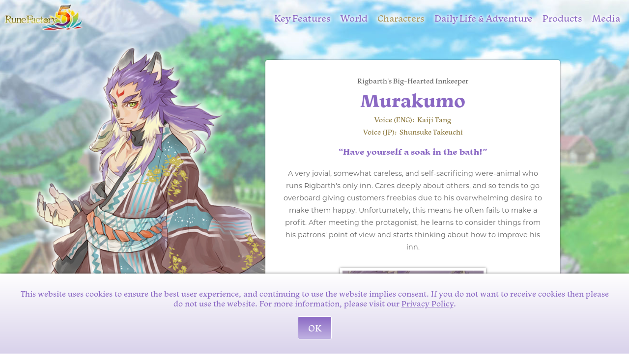

--- FILE ---
content_type: text/html; charset=UTF-8
request_url: https://runefactory.com/rf5/characters/Murakumo/
body_size: 19767
content:




<!DOCTYPE html>
<html xmlns="http://www.w3.org/1999/xhtml" xml:lang="en" lang="en">

<head>

<meta name="viewport" content="width=device-width, initial-scale=1.0, maximum-scale=1.0, user-scalable=no">
<meta http-equiv="Content-Type" content="text/html; charset=utf-8">
<meta http-equiv="Content-Script-Type" content="text/javascript">
<meta http-equiv="Content-Style-Type" content="text/css">
<meta name="robots" content="index,follow">
<meta name="keywords" content="rune factory,ルーンファクトリー,nintendo,switch,xseed">
<meta name="description" content="Rune Factory 5 | Official Site">

<meta property="og:title" content="Rune Factory 5">
<meta property="og:description" content="Rune Factory 5 | Official Site">
<meta property="og:image" content="https://runefactory.com/rf5/images/runefactory5.jpg">
<meta property="og:url" content="https://runefactory.com/rf5/">
<meta name="twitter:card" content="summary_large_image">
<meta property="og:type" content="website" />

<meta name="facebook-domain-verification" content="cxrkwe0jquh0x8zjztofwhzkni76ir" />

<link rel="stylesheet" type="text/css" href="../../css/styles.css?20220701v2">
<link rel="stylesheet" type="text/css" href="../../css/nav.css?20220701v2">


<link rel="stylesheet" href="https://use.typekit.net/ewv6yya.css">

<script type="text/javascript" src="../../js/jquery.min.js"></script>
<script type="text/javascript" src="../../js/jquery.cookie.min.js"></script>

<title>
	Murakumo : Characters | Rune Factory 5 | XSEED Games</title>




<script type="text/javascript">
$(function(){
	$(".msgoverlay").show();
	$.cookie('btnFlg') == 'on'?$(".msgoverlay").hide():$(".msgoverlay").show();
	$(".btn_area button").click(function(){
		$(".msgoverlay").fadeOut();
		$.cookie('btnFlg', 'on', { expires: 30,path: '/' });
	});
});
</script>




<script type="text/javascript" src="../../js/scrollreveal.min.js"></script>




<script>
jQuery(function() {
	var $win = jQuery(window),
	$mnav = jQuery('#mainnavigation'),
	$headerlogohome = jQuery('#headerlogo-main-home'),
	$headerlogo = jQuery('#headerlogo-main'),
	$anniv15 = jQuery('#anniv15'),

	mnavHeight = $mnav.outerHeight(),
	mnavPos = $mnav.offset().top,

	mnav_scrldClass = 'mnav_scrld';
	headerlogohome_scrldClass = 'headerlogohome_scrld';
	headerlogo_scrldClass = 'headerlogo_scrld';
	anniv15_scrldClass = 'anniv15_scrld';

	$win.on('load scroll', function() {
		var value = jQuery(this).scrollTop();
		if (value > 100) {
			$mnav.addClass(mnav_scrldClass);
			$headerlogohome.addClass(headerlogohome_scrldClass);
			$headerlogo.addClass(headerlogo_scrldClass);
			$anniv15.addClass(anniv15_scrldClass);
		} else {
			$mnav.removeClass(mnav_scrldClass);
			$headerlogohome.removeClass(headerlogohome_scrldClass);
			$headerlogo.removeClass(headerlogo_scrldClass);
			$anniv15.removeClass(anniv15_scrldClass);
		}
	});
});
</script>





<script>
jQuery(function() {
	var top = jQuery('#subp-container').position().top;
	jQuery(window).scroll(function() {
	    var value = jQuery(this).scrollTop();
	    jQuery('#scrollValue').text(value);

	    jQuery('.plax-bg').css('top', top + value / -20);
	});
});
</script>





<!-- Meta Pixel Code -->
<script>
!function(f,b,e,v,n,t,s)
{if(f.fbq)return;n=f.fbq=function(){n.callMethod?
n.callMethod.apply(n,arguments):n.queue.push(arguments)};
if(!f._fbq)f._fbq=n;n.push=n;n.loaded=!0;n.version='2.0';
n.queue=[];t=b.createElement(e);t.async=!0;
t.src=v;s=b.getElementsByTagName(e)[0];
s.parentNode.insertBefore(t,s)}(window, document,'script',
'https://connect.facebook.net/en_US/fbevents.js');
fbq('init', '267132152153209');
fbq('track', 'PageView');
</script>
<noscript><img height="1" width="1" style="display:none"
src="https://www.facebook.com/tr?id=267132152153209&ev=PageView&noscript=1"
/></noscript>
<!-- End Meta Pixel Code -->




</head>




<body>




<div class="msgoverlay">
	<div class="btn_area">
		<p>
			This website uses cookies to ensure the best user experience, and continuing to use the website implies consent. If you do not want to receive cookies then please do not use the website. For more information, please visit our <a href="https://www.xseedgames.com/privacy-policy/" target="_blank">Privacy Policy</a>.
		</p>

		<button>OK</button>
	</div>
</div>




<noscript>
<div style="width:100%;background:#ff0000;color:#fff;font-size:0.9em;padding:20px;text-align:center;position:fixed;z-index:9999">&#42; &#42; &#42; This site is best viewed with the JavaScript on. Please turn on the JavaScript on your browser and refresh this page. Thank you&#33; &#42; &#42; &#42;</div>
</noscript>




<header id="globalheader">
	



	
	


	<a href="../../">
		<h1 id="headerlogo-main">
			<picture>
				<source type="image/webp" srcset="../../images/common/logos/RuneFactory5-small.webp">
				<img src="../../images/common/logos/RuneFactory5-small.png" alt="Rune Factory 5">
			</picture>
		</h1>
	</a>

	


	<div id="mobinav">
	<span onclick="openNav()">
		<picture>
			<source type="image/webp" srcset="../../images/common/mobinav.webp">
			<img src="../../images/common/mobinav.jpg" alt="Menu">
		</picture>
	</span>
</div>




<div id="mobinav-overlay" class="overlay">
	<a href="javascript:void(0)" id="mobinav-closebtn" class="closebtn" onclick="closeNav()">
		<picture>
			<source type="image/webp" srcset="../../images/common/mobinav-close.webp">
			<img src="../../images/common/mobinav-close.jpg" alt="Close Menu">
		</picture>
	</a>

	<div class="overlay-content">

		<div id="overlay-mobinav-container">
			
			<div id="mobinav-logo">
				<a href="../../">
					<picture>
						<source type="image/webp" srcset="../../images/common/logos/RuneFactory5-small.webp">
						<img src="../../images/common/logos/RuneFactory5-small.png" alt="Rune Factory 5">
					</picture>
				</a>
			</div>

			<ul id="mobinav-main">
				<li class=""><a href="../../keyfeatures/">Key Features</a></li>
				<li class=""><a href="../../world/">World</a></li>
				<li class="on"><a href="../../characters/">Characters</a></li>
				<li class=""><a href="../../dailylifeandadventure/adventure/">Daily Life &amp; Adventure</a></li>
				<li class=""><a href="../../products/">Products</a></li>
				<li class=""><a href="../../media/">Media</a></li>
			</ul>




			<ul id="mobinav-extbtns">
				
			
				<li>
					<a href="../../order/order-mob.php" target="_blank">
						<picture>
							<source type="image/webp" srcset="../../images/common/mobinav-availablenow.webp">
							<img src="../../images/common/mobinav-availablenow.jpg" alt="Available Now!!">
						</picture>
					</a>
				</li><!--
				
			
				--><li>
					<a href="https://runefactory.com/rf5/matchmaker/" target="_blank">
						<picture>
							<source type="image/webp" srcset="../../images/home/matchmaker.webp">
							<img src="../../images/home/matchmaker.png" alt="Perfect Matchmaker">
						</picture>
					</a>
				</li><!--
				
			
				--><li class="mobinav-tw">
					<a href="https://twitter.com/runefactory" target="_blank">
						<picture>
							<source type="image/webp" srcset="../../images/common/rf-twitter.webp">
							<img src="../../images/common/rf-twitter.jpg" alt="Twitter">
						</picture>
					</a>
				</li>
			
			
			</ul>
		
		</div>

	</div>
</div>




<nav id="mainnavigation" class="globalnav-wrap">
	<div class="inner">
		<ul class="globalnav">
			<li class=""><a href="../../keyfeatures/">Key Features</a></li>
			<li class=""><a href="../../world/">World</a></li>
			<li class="on"><a href="../../characters/">Characters</a></li>
			<li class=""><a href="../../dailylifeandadventure/adventure/">Daily Life &amp; Adventure</a></li>
			<li class=""><a href="../../products/">Products</a></li>
			<li class=""><a href="../../media/">Media</a></li>
		</ul>

	</div>
</nav>



</header>



<div class="plax-bg"></div>




<div id="subp-container" class="clearfix">
	<div id="subp-inner">
        
    
    
    
        <div id="character-container">
            
            
            
            
            <div class="clearfix">
                <div id="character-mainimg" class="character-mainimg-Murakumo scrl-rev1">
                    <img src="images/Murakumo.png?20220701v2" alt="Murakumo">
                
                    <div id="character-phrase-mob" class="phrase-Murakumo">
                        &#8220;Have yourself a soak in the bath!&#8221;
                    </div>
                </div>
                
                <div id="character-intro-container" class="scrl-rev2">
                    <p class="catchph">Rigbarth's Big-Hearted Innkeeper</p>
                    <h1>Murakumo</h1>
                    <p class="character-voice">
                        Voice (ENG):&nbsp; Kaiji Tang                        <br>
                        Voice (JP):&nbsp; Shunsuke Takeuchi                    </p>
                    <div id="character-phrase" class="phrase-Murakumo">
                        &#8220;Have yourself a soak in the bath!&#8221;
                    </div>
                
                    A very jovial, somewhat careless, and self-sacrificing were-animal who runs Rigbarth's only inn. Cares deeply about others, and so tends to go overboard giving customers freebies due to his overwhelming desire to make them happy. Unfortunately, this means he often fails to make a profit. After meeting the protagonist, he learns to consider things from his patrons' point of view and starts thinking about how to improve his inn.                    
                    
                    
                    
                    <div id="character-vid">
                        <a href="//www.youtube.com/embed/rfEsBPR1eYQ" data-rel="lightcase:ss" title="">
                            <div class="item" style="background-image:url(images/rfEsBPR1eYQ.jpg)">
                                <div class="black">
                                    <img class="playbtn" src="../../images/common/playbtn.png" alt="Play Movie">
                                </div>
                            </div>
                        </a>
		            </div>




                    <ul id="character-ss">
                        <li><a href="images/ss/RF5_Char_19_Murakumo.jpg" data-rel="lightcase:ss"><img src="images/ss/RF5_Char_19_Murakumo-thumb.jpg" alt="Murakumo"></a></li><!--
                        --><li><a href="images/ss/RF5_Char_20_Murakumo.jpg" data-rel="lightcase:ss"><img src="images/ss/RF5_Char_20_Murakumo-thumb.jpg" alt="Murakumo"></a></li>
                    </ul>
                
                </div>
            </div>




            <div id="charascrl-container">
	<div class="charascrl">


		
		
		<div class="crsl-type">
			<a href="../Ares/" title="Ares">
				<div class="inner Ares">
					<div class="whbg"></div>					<img src="../images/index/maincharacters/Ares.png" alt="Ares">
				</div>
			</a>
		</div>


		<div class="crsl-type">
			<a href="../Alice/" title="Alice">
				<div class="inner Alice">
					<div class="whbg"></div>					<img src="../images/index/maincharacters/Alice.png" alt="Alice">
				</div>
			</a>
		</div>


		<div class="crsl-type">
			<a href="../Priscilla/" title="Priscilla">
				<div class="inner Priscilla">
					<div class="whbg"></div>					<img src="../images/index/maincharacters/Priscilla.png" alt="Priscilla">
				</div>
			</a>
		</div>


		<div class="crsl-type">
			<a href="../Scarlett/" title="Scarlett">
				<div class="inner Scarlett">
					<div class="whbg"></div>					<img src="../images/index/maincharacters/Scarlett.png" alt="Scarlett">
				</div>
			</a>
		</div>


		<div class="crsl-type">
			<a href="../Lucy/" title="Lucy">
				<div class="inner Lucy">
					<div class="whbg"></div>					<img src="../images/index/maincharacters/Lucy.png" alt="Lucy">
				</div>
			</a>
		</div>


		<div class="crsl-type">
			<a href="../Fuuka/" title="Fuuka">
				<div class="inner Fuuka">
					<div class="whbg"></div>					<img src="../images/index/maincharacters/Fuuka.png" alt="Fuuka">
				</div>
			</a>
		</div>


		<div class="crsl-type">
			<a href="../Ludmila/" title="Ludmila">
				<div class="inner Ludmila">
					<div class="whbg"></div>					<img src="../images/index/maincharacters/Ludmila.png" alt="Ludmila">
				</div>
			</a>
		</div>


		<div class="crsl-type">
			<a href="../Beatrice/" title="Beatrice">
				<div class="inner Beatrice">
					<div class="whbg"></div>					<img src="../images/index/maincharacters/Beatrice.png" alt="Beatrice">
				</div>
			</a>
		</div>


		<div class="crsl-type">
			<a href="../Martin/" title="Martin">
				<div class="inner Martin">
					<div class="whbg"></div>					<img src="../images/index/maincharacters/Martin.png" alt="Martin">
				</div>
			</a>
		</div>


		<div class="crsl-type">
			<a href="../Reinhard/" title="Reinhard">
				<div class="inner Reinhard">
					<div class="whbg"></div>					<img src="../images/index/maincharacters/Reinhard.png" alt="Reinhard">
				</div>
			</a>
		</div>


		<div class="crsl-type">
			<a href="../Cecil/" title="Cecil">
				<div class="inner Cecil">
					<div class="whbg"></div>					<img src="../images/index/maincharacters/Cecil.png" alt="Cecil">
				</div>
			</a>
		</div>


		<div class="crsl-type">
			<a href="../Murakumo/" title="Murakumo">
				<div class="inner Murakumo">
										<img src="../images/index/maincharacters/Murakumo.png" alt="Murakumo">
				</div>
			</a>
		</div>


		<div class="crsl-type">
			<a href="../Lucas/" title="Lucas">
				<div class="inner Lucas">
					<div class="whbg"></div>					<img src="../images/index/maincharacters/Lucas.png" alt="Lucas">
				</div>
			</a>
		</div>


		<div class="crsl-type">
			<a href="../Ryker/" title="Ryker">
				<div class="inner Ryker">
					<div class="whbg"></div>					<img src="../images/index/maincharacters/Ryker.png" alt="Ryker">
				</div>
			</a>
		</div>




	</div>




</div>








<ul id="submenu" class="submenu-maincharacters load-hidden">
    <li class=""><div class="bg-lav"><a href="../maincharacters/">Main Characters</a></div></li><!--
    --><li class=""><div class="bg-lav"><a href="../othercharacters/">Other Characters</a></div></li>
</ul>            



        </div>
    </div>
</div>




<footer>
	<div class="footer-inner scrl-rev1">




		<div id="footer-logos-container" class="clearfix">

			<ul id="footer-logos">
				<li class="xseed">
					<a href="https://www.xseedgames.com/" target="_blank">
						<picture>
							<source type="image/webp" srcset="../../images/common/logos/xseed.webp">
							<img src="../../images/common/logos/xseed.png" alt="XSEED">
						</picture>
					</a>
				</li><!--

				--><li class="marvelous">
					<a href="http://marvelous-usa.com/" target="_blank">
						<picture>
							<source type="image/webp" srcset="../../images/common/logos/marvelous.webp">
							<img src="../../images/common/logos/marvelous.png" alt="MARVELOUS!">
						</picture>
					</a>
				</li><!--

				--><li class="nintendoswitch">
					<a href="https://www.nintendo.com/switch/" target="_blank">
						<picture>
							<source type="image/webp" srcset="../../images/common/logos/nintendoswitch.webp">
							<img src="../../images/common/logos/nintendoswitch.jpg" alt="Nintendo Switch">
						</picture>
					</a>
				</li><!--

				--><li class="nintendoeshop">
					<a href="https://www.nintendo.com/games/buy-digital/" target="_blank">
						<picture>
							<source type="image/webp" srcset="../../images/common/logos/nintendoeshop.webp">
							<img src="../../images/common/logos/nintendoeshop.png" alt="Nintendo eShop">
						</picture>
					</a>
				</li><!--

				--><li class="steam">
					<a href="https://store.steampowered.com/" target="_blank">
						<picture>
							<source type="image/webp" srcset="../../images/common/logos/steam-white.webp">
							<img src="../../images/common/logos/steam-white.png" alt="STEAM&reg;">
						</picture>
					</a>
				</li><!--

				--><li class="esrb">
					<a href="https://www.esrb.org/" target="_blank">
						<img src="../../images/common/logos/esrb-rf5.svg" alt="ESRB">
					</a>
				</li>
			</ul>

		</div>




		<div id="copyright">
			<p>&copy;2022 Marvelous Inc. All Rights Reserved. Licensed to and published by XSEED Games / Marvelous USA, Inc.</p>
			<p>Nintendo Switch is a trademark of Nintendo.</p>
			<p>&copy;2022 Valve Corporation. Steam and the Steam logo are trademarks and/or registered trademarks of Valve Corporation in the U.S. and/or other countries.</p>
			<p>The ESRB rating icons are registered trademarks of the Entertainment Software Association.</p>
		</div>




	</div>
</footer>




<div class="totop">
	<picture>
		<source type="image/webp" srcset="../../images/common/totop.webp">
		<img src="../../images/common/totop.png" alt="Back to Top">
	</picture>
</div>




<!-- TO TOP BUTTON -->
<script>
jQuery(document).ready(function() {
	jQuery('.totop').css({"display": "none"});
	var offset = 250;
	var duration = 300;
	jQuery(window).scroll(function() {
		if(jQuery(this).scrollTop() > offset) {
			jQuery('.totop').fadeIn(duration);
		} else {
			jQuery('.totop').fadeOut(duration);
		}
	});

	jQuery('.totop').click(function(event) {
		event.preventDefault();
		jQuery('html, body').animate({scrollTop: 0}, duration);
		return false;
	})
});
</script>




<!-- Lity -->
<link rel="stylesheet" type="text/css" href="../../css/lity.css?20220701v2">
<script type="text/javascript" src="../../js/lity.js"></script>




<!-- Lightcase -->
<link rel="stylesheet" type="text/css" href="../../css/lightcase.css?20220701v2">

<script type="text/javascript" src="../../js/lightcase.js"></script>
<script type="text/javascript">
jQuery(document).ready(function(jQuery) {
	jQuery('a[data-rel^=lightcase]').lightcase();
});
</script>




<!-- Slick -->
<link rel="stylesheet" type="text/css" href="../../slick/slick.css?20220701v2">
<link rel="stylesheet" type="text/css" href="../../slick/slick-theme.css?20220701v2">

<link rel="stylesheet" type="text/css" href="../../slick/slick-theme2.css?20220701v2">

<script type="text/javascript" src="../../slick/slick.min.js"></script>




<!-- Scroll Reveal -->
<script type="text/javascript" src="../../js/scrollreveal-contents.js"></script>

<script type="text/javascript" src="../../slick/scripts-chara.js"></script>









<!-- Mobile Nav -->
<script>
function openNav() {
    document.getElementById("mobinav-closebtn").style.opacity = "1";
    document.getElementById("mobinav-overlay").style.opacity = "1";
	document.getElementById("mobinav-overlay").style.right = "0";
}

function closeNav() {
    document.getElementById("mobinav-closebtn").style.opacity = "0";
    document.getElementById("mobinav-overlay").style.opacity = "0";
	document.getElementById("mobinav-overlay").style.right = "-100%";
}
</script>




<!-- jtabs for Products -->




<script type="text/javascript" src="../../js/jquery.matchHeight.js"></script>
<script>
jQuery(function(){
	jQuery('.js-matchHeight').matchHeight();
});
</script>








<!-- Global site tag (gtag.js) - Google Analytics -->
<script async src="https://www.googletagmanager.com/gtag/js?id=G-SBTVDLD3LF"></script>
<script>
	window.dataLayer = window.dataLayer || [];
	function gtag(){dataLayer.push(arguments);}
	gtag('js', new Date());
	
	gtag('config', 'G-SBTVDLD3LF');
</script>




<script type="text/javascript"> (function(e, s, t) { t = t || {}, t.id = e, versaTagObj = { $: [], onready: function(e) { this.$.push(e) } }; var n = s.getElementsByTagName("script")[0], r = s.createElement("script"); r.options = t, r.async = !0, r.src = "https://secure-ds.serving-sys.com/SemiCachedScripts/ebOneTag.js?id=" + e, r.options = t, n.parentNode.insertBefore(r, n) })("1073747760", document, { dataLayer:"SizmekDataLayer" });</script>




</body>
</html>

--- FILE ---
content_type: text/css
request_url: https://runefactory.com/rf5/css/styles.css?20220701v2
body_size: 44559
content:
@charset "UTF-8";
/* CSS Document */

blockquote, pre,
a, abbr, acronym, address, big, cite, code,
del, dfn, em, img, ins, kbd, q, s, samp,
small, strike, strong, sub, sup, tt, var,
b, u, i, center,
dl, dt, dd, ol, ul, li,
fieldset, form, label, legend,
table, caption, tbody, tfoot, thead, tr, th, td,
article, aside, canvas, details, embed,
figure, figcaption, footer, header, hgroup,
menu, nav, output, ruby, section, summary,
time, mark, audio, video {
	margin: 0;
	padding: 0;
	border: 0;
	font-size: 100%;
	font: inherit;
	vertical-align: baseline;
}

div {
	box-sizing: border-box;
}

/* HTML5 display-role reset for older browsers */
article, aside, details, figcaption, figure,
footer, header, hgroup, menu, nav, section {
	display: block;
}

ol, ul {
	list-style: none;
}

blockquote, q {
	quotes: none;
}

blockquote:before, blockquote:after,
q:before, q:after {
	content: '';
	content: none;
}

table {
	border-collapse: collapse;
	border-spacing: 0;
}

.clearfix:after {
	content: ".";
	display: block;
	clear: both;
	height: 0;
	visibility: hidden;
}

.clearfix {
	min-height: 1px;
}

* html .clearfix {
	height: 1px;
	/**//*/
	height: auto;
	overflow: hidden;
	/**/
}

.bold {
	font-weight: bold;
}

.itl {
	font-style: italic;
}

.load-hidden {
    visibility: hidden;
}




a {
	-webkit-transition: all ease .3s;
	-moz-transition: all ease .3s;
	-ms-transition: all ease .3s;
	transition: all ease .3s;

	text-decoration: none;
	color: #fff;
	outline: none;
	cursor: pointer;
}

body {
	font-family: 'montserrat', arial, helvetica;
	font-weight: 400;
	margin: 0;
	padding: 0;
	background: #fff;
}

.nomob {
	display: none;
}




.totop {
	width: 60px;
	margin: 0;
	background: none;
	position: fixed;
	bottom: 0;
	left: 50%;
	margin-left: -30px;
	z-index: 9900;
	display: none;
	text-decoration: none;
	transition: all ease .3s;
	cursor: pointer;
	box-shadow: 0 0 3px rgba(0,0,0,.2);
	border-radius: 5px 5px 0 0;
}

.totop img {
	width: 60px;
	height: 60px;
	vertical-align: bottom;
	border-radius: 5px 5px 0 0;
}

.totop:hover {
	opacity: 1;
}




/* Message Overlay for Cookies */
.msgoverlay {
	width: 100%;
	height: 100%;
 	position: fixed;
	z-index: 9997;
	display: none;
	bottom: 0;
}

.btn_area {
	width: 100%;
	position: absolute;
	bottom: 0;
	left: 0;
	background: linear-gradient(#fff,#d9d2eb);
	z-index: 9998;
	color: #8b69c4;
	font-size: 1em;
	font-weight: 500;
	padding: 15px 40px;
	text-align: center;
	font-family: 'monarcha', serif;
	box-shadow: 0 0 5px rgba(0,0,0,.5);
	line-height: 1.3em;
}

.btn_area a {
	color: #8b69c4;
	text-decoration: underline;
}

.btn_area a:hover {
	color: #333;
}

.btn_area button {
	color: #fff;
	display: block;
	margin: 0 auto 14px auto;
	font-size: 1.2em;
	border-radius: 3px;
	padding: 10px 20px;
	border: 1px solid #fff;
	z-index: 9999;
	background: linear-gradient(#8b69c4,#c0b2e2);
	cursor: pointer;
	box-sizing: border-box;
	font-family: 'monarcha', serif;
}




header#globalheader {
	width: 100%;
}

header#globalheader img.headerlogo-nsw,
header#globalheader img.headerlogo-steam,
header#globalheader img.headerlogo-marvelous,
img.anniv15-icon {
	height: 60px;
	position: absolute;
	z-index: 9990;
	display: inline;
}

header#globalheader img.headerlogo-steam {
	height: 48px;
	top: 6px;
	left: 63px;
}

header#globalheader img.headerlogo-marvelous {
	height: 36px;
	top: 12px;
	left: 178px;
}

img.anniv15-icon {
	width: 90px;
	height: 90px;
	position: fixed;
	right: 10px;
	bottom: 10px;
	border-radius: 50%;
	box-shadow: 0 0 5px rgba(0,0,0,.2);
}

.anniv15_scrld {
	transition: .1s all ease;
	opacity: 0 !important;
}




header#globalheader h1#headerlogo-main-home img,
header#globalheader h1#headerlogo-main img {
	height: 50px;
	transition: .3s all ease;
}

header#globalheader h1#headerlogo-main-home,
header#globalheader h1#headerlogo-main {
	margin: 0;
	padding: 0;
	height: 50px;
	position: fixed;
	z-index: 1000;
	top: 5px;
	left: 5px;
}

header#globalheader h1#headerlogo-main-home {
	top: -10px;
	opacity: 0;
	z-index: -1;
	transition: .3s;
}

.headerlogohome_scrld {
	top: 5px !important;
	opacity: 1 !important;
	z-index: 9990 !important;
}




.plax-bg {
	background-image: url(../images/common/bg1.jpg);
	background-position: 50% 50%;
	background-size: cover;
	width: 100%;
	min-height: calc(100vh + 250px);
	position: fixed;
	z-index: 0;
	display: block;
}




#keyvisual-container,
#subp-container,
#world-block {
	width: 100%;
	margin: 0;
	padding: 0;
	/* background-image: url(../images/common/bg1.jpg);
	background-repeat: no-repeat;
	background-size: cover;
	background-position: 50% 50%; */
	overflow: hidden;
	text-align: center;
}

#keyvisual-container {
	background-image: url(../images/common/bg1.jpg);
	background-repeat: no-repeat;
	background-size: cover;
	background-position: 50% 50%;
}

#subp-container {
	background: none;
}

#keyvisual-container {
	padding: 0 0 130px 0;
}

#keyvisual-inner,
#subp-inner {
	position: relative;
}

#keyvisual-container h1 {
	margin: 0;
}

#keyvisual-container img.keyvisual {
	width: 94%;
	margin: 60px auto 0 auto;
}

#keyvisual-container img.mainlogo {
	width: 86%;
	max-width: 600px;
	margin: -100px auto 0 auto;
	z-index: 99;
}




.home-order {
	width: 300px;
	margin: 40px auto 0 auto;
	background-image: url(../images/home/availablenow-ov.jpg);
	background-position: 50% 50%;
	background-size: 100%;
	background-repeat: no-repeat;
	box-shadow: 0 0 8px rgba(255,255,255,.8);
	border-radius: 5px;
}

.home-order img {
	width: 100%;
	vertical-align: bottom;
	border-radius: 5px;
	transition: .3s;
}

.home-order a:hover img {
	opacity: 0;
}

.home-order-dt {
	display: none;
}




#home-mob {
	position: relative;
}




img.home-matchmaker,
img.home-twitter {
	width: 300px;
	margin: 10px auto 40px auto;
	border: 1px solid #fff;
	border-radius: 5px;
	vertical-align: bottom;

	box-sizing: border-box;

	box-shadow:	-2px -2px 5px rgba(68,197,248,.3), -2px 2px 5px rgba(68,197,248,.3),
				2px -2px 5px rgba(68,197,248,.3), 2px 2px 5px rgba(68,197,248,.3);
}

img.home-matchmaker {
	margin-bottom: 0;
}

img.home-matchmaker-dt,
img.home-twitter-dt {
	display: none;
}




#home-trailers {
	width: 100%;
	margin: 0;
	padding: 0 0 50px 0;
	border: 0;
}

#home-trailers h2 {
	margin: 35px 0 20px 0;
	text-align: center;
	text-transform: uppercase;
	font-family: 'monarcha', serif;
	color: #8c783d;
}

#home-trailers .responsive {
	width: 90%;
	max-width: 1004px;
	margin: 0 auto;
}

#home-trailers .responsive div div.item,
#character-vid div.item {
	width: 98%;
	margin: 0 1%;
	height: 45vw;
	background-repeat: no-repeat;
	background-position: 50% 50%;
	background-size: 110%;

	box-sizing: border-box;
	display: table;

	border-radius: 5px;
}

#character-vid div.item {
	width: 60%;
	height: 25vw;
	margin: 30px auto 0 auto;
	box-shadow: 0 0 5px rgba(0,0,0,.5);
	border: 5px solid #fff;
}

#home-trailers .responsive div div.item:hover,
#character-vid div.item:hover {
	background-size: 120%;
	transition: background-size ease .3s;
}

#home-trailers .black,
#character-vid .black {
	height: 100%;
	margin: 0;
	padding: 0;
	background-color: rgba(39, 20, 11, 0.3);
	transition: background-color .3s ease;
	display: table-cell;
	vertical-align: middle;

	border-radius: 5px;
}

#character-vid div.item,
#character-vid .black {
	border-radius: 0;
}

#home-trailers .black:hover,
#character-vid .black:hover {
	background-color: rgba(0, 0, 0, 0);
	transition: background-color .3s ease;
}

#home-trailers img.playbtn,
#character-vid img.playbtn {
	width: 60px;
	margin: 0 auto;
}




#prologue-container {
	width: 100%;
	margin-top: -55vw;
	background: #fff;
	color: #8c783d;
	font-family: 'montserrat', arial;
	font-size: 0.9em;
	line-height: 1.5em;
	position: relative;
	z-index: 99;
	text-align: left;
}

#prologue-container .inner {
	padding: 10%;
}

#prologue-container h3 {
	font-family: 'monarcha', serif;
	font-weight: 400;
	margin: 0;
}

#prologue-container h3 {
	font-size: 1.5em;
}

#prologue-container p.p1 {
	border-top: 1px solid #beaf84;
	padding-top: 24px;
}

#prologue-container .l1 {
	font-size: 1.3em;
	font-weight: bold;
}

#prologue-container .l2 {
	font-size: 1.3em;
	font-weight: bold;
	line-height: 1.5em !important;
}

#prologue-container .l2 br.br-dt {
	display: none;
}

#prologue-container a {
	color: #8c783d;
	text-decoration: underline;
}

#prologue-container a:hover {
	color: #8b69c4;
}




#dailylife-adventure-container-home {
	width: 100%;
	margin: 0;
	padding: 50px 0;
	background-image: url(../images/common/bg-diamond.jpg);
	background-repeat: repeat;
	background-position: 50% 50%;
	background-size: 60px;
	background-attachment: fixed;
	overflow: hidden;
	position: relative;
}

#dailylife-adventure-container-home .inner {
	width: 90%;
	max-width: 1000px;
	margin: 0 auto;
}

#dailylife-adventure-container-home .dailylife-adventure-img {
	width: 100%;
	background-image: url(../images/home/dailylife-adventure-bg.jpg);
	background-repeat: no-repeat;
	background-size: 100%;
	background-position: 50% 50%;
	border-radius: 5px;
	box-shadow: 0 0 3px rgba(0,0,0,.5);
}

#dailylife-adventure-container-home .dailylife-adventure-img img {
	width: 100%;
	vertical-align: bottom;
}




.dailylife-adventure-item,
#world-block .item,
.products-item {
	width: 100%;
	margin: 30px 0 0 0;
	padding: 20px;
	background: #fff;
	border-radius: 5px;
	box-shadow: 0 0 3px rgba(0,0,0,.5);
	position: relative;
	color: #666;
	font-size: 0.9em;
	line-height: 1.8em;
	text-align: center;
}

#world-block .item {
	width: 90%;
	max-width: 1000px;
	margin: 30px auto 0 auto;
}

#keyfeatures-block .item {
	margin: 30px auto 0 auto;
	background-color: #fff;
	border-radius: 5px;
	box-shadow: 0 0 3px rgba(0,0,0,.5);
	padding: 20px;
	color: #666;
	font-size: 0.9em;
	line-height: 1.8em;
}

#keyfeatures-block .item:first-child {
	margin-top: 0;
}

.dailylife-adventure-item h3,
#world-block .item h4,
#keyfeatures-block .item h4 {
	font-family: 'monarcha', 'montserrat', arial;
	margin: 10px 0 0 0;
	font-size: 1.6em;
	color: #8c783d;
	text-align: center;
}

#dailylife-adventure-container-home .dailylife-adventure-item h3 {
	text-align: left !important;
}

#keyfeatures-block .item h4 {
	line-height: 1.2em;
}

.dailylife-adventure-item .sm-img {
	width: 150px;
	position: absolute;
	top: -20px;
	right: 0;
}

.dailylife-adventure-item .sm-img-adventure {
	width: 170px;
}

.dailylife-adventure-item .sm-img-romance {
	right: 20px;
}

.dailylife-adventure-item .dla-item {
	margin: 30px 0 40px 0 !important;
	border: 5px #fff solid;
	box-shadow: 0 0 5px rgba(0,0,0, .3);
}

.dailylife-adventure-item .dla-item .slick-dots {
	top: 46vw;
}

.dailylife-adventure-item .dla-item img {
	width: 100%;
}

#world-block .item .item-img,
#keyfeatures-block .item .item-img {
	margin: 30px 0 20px 0;
}

#world-block .item .item-img img,
#keyfeatures-block .item .item-img img {
	width: 100%;
	border: 5px solid #fff;
	box-shadow: 0 0 5px rgba(0,0,0,.5);
	box-sizing: border-box;
}

.dailylife-adventure-item p,
#world-block .item p,
#keyfeatures-block .item p {
	text-align: left;
}

.dailylife-adventure-item p span,
#world-block .item p span,
#keyfeatures-block .item p span {
	color: #beaf84;
	font-weight: bold;
}

button.readmore {
	background: #8b69c4;
	background-image: url(../images/common/btnbg.jpg);
	background-repeat: no-repeat;
	background-size: 150px;
	background-position: center center;
	color: #fff;
	font-family: 'monarcha', 'montserrat', arial;
	text-transform: uppercase;
	font-size: 1.1em;
	border: none;
	width: 150px;
	height: 50px;
	border-radius: 50px;
	box-shadow: 0 0 5px rgba(0,0,0,.3);
	transition: .3s all ease;
	cursor: pointer;
}

.dailylife-adventure-item button.readmore {
	margin: 10px auto;
}

button.readmore:hover {
	box-shadow: 0 0 10px #8b69c4;
}




#gameinfo-container {
	width: 100%;
	margin: 0;
	background-color: #ebe8f3;
}

#gameinfo-container .gameinfo-inner {
	width: 94%;
	max-width: 700px;
	margin: 0 auto;
	padding: 30px 0;
}

#gameinfo-container .logo {
	width: 160px;
	margin: 0 auto;
}

#gameinfo-container .logo img {
	width: 100%;
}

#gameinfo-container .gamedetails {
	width: 100%;
	margin: 30px auto 0 auto;
}

#gameinfo-container .gamedetails a {
	color: #8b69c4;
	text-decoration: underline;
}

#gameinfo-container .gamedetails a:hover {
	color: #333;
}

#gameinfo-container dl {
	display: flex;
	flex-wrap: wrap;
	border: 0;
	border-bottom: 1px solid #ccc;
	padding-bottom: 10px;
	margin-top: 10px;
}

#gameinfo-container dl dt {
	width: 34%;
	color: #8b69c4;
	text-transform: uppercase;
	text-align: right;
	padding-right: 3%;
}

#gameinfo-container dl dd {
	width: 60%;
	padding-left: 3%;
	color: #333;
	text-align: left;
}

#gameinfo-container dl dt,
#gameinfo-container dl dd {
	font-size: 0.75em;
}

#gameinfo-container dl:last-child {
	border: 0;
}

#subp-container {
	width: 100%;
	margin: 0;
	padding: 0;
}

#subp-container h2#pagetitle {
	width: 90%;
	left: 5%;
	position: absolute;
	z-index: 100;
	color: #8b69c4;
	top: 100px;
	font-family: 'monarcha', 'montserrat', arial;
	font-size: 1.8em;
	text-align: center;
	text-shadow:	-2px -2px 4px rgba(255,255,255,.8), -2px 2px 4px  rgba(255,255,255,.8),
					2px -2px 4px  rgba(255,255,255,.8), 2px 2px 4px  rgba(255,255,255,.8);
}

#subp-container h2.pagetitle-world {
	top: 70vw !important;
	font-size: 2em !important;
}

#subp-container h3 {
	color: #8c783d;
	font-family: 'monarcha', 'montserrat', arial;
}




.kv-world {
	margin-top: 0;
	position: relative;
	padding: 0 !important;
	z-index: 10 !important;
	background: #fff !important;
}

.kv-world img {
	width: 100%;
}




#keyfeatures-block {
	width: 90%;
	max-width: 1000px;
	margin: 200px auto 0 auto;
	padding: 0;
	display: inline-block;
}

#world-block,
#keyfeatures-block {
	padding-bottom: 30px;
}




#rigbarth,
#seed {
	margin-top: -60px;
	padding-top: 60px;
}




#characters-index-container,
#dailylife-adventure-container,
#products-container {
	width: 90%;
	max-width: 1000px;
	margin: 200px auto 0 auto;
	padding: 0 0 30px 0;
	display: inline-block;
}

#characters-index-container h2 {
	font-family: 'monarcha', 'montserrat', arial;
	font-size: 1.7em;
	color: #666;
	text-shadow:	-2px -2px 2px #fff, -2px 2px 2px #fff,
					2px -2px 2px #fff, 2px 2px 2px #fff;
}

ul.charalist,
ul#othercharalist {
	max-width: 500px;
	margin: 0 auto;
	text-align: center;
}

ul.charalist {
	margin-bottom: 10% !important;
}

ul.charalist2 {
	margin-bottom: 0 !important;
}

ul.charalist li,
ul#othercharalist li {
	width: 49%;
	margin: 0 0 2% 0;
	display: inline-block;
	border-radius: 5px;
	background-size: cover;
	background-position: 50% 50%;
	background-repeat: no-repeat;
	vertical-align: bottom;
}

ul.charalist li:nth-child(even) {
	margin-left: 2%;
}

ul.charalist li.charalist-Ares, #charascrl-container .Ares { background-image: url(../characters/images/index/maincharacters/Ares-bg.jpg); }
ul.charalist li.charalist-Alice, #charascrl-container .Alice { background-image: url(../characters/images/index/maincharacters/Alice-bg.jpg); }
ul.charalist li.charalist-Priscilla, #charascrl-container .Priscilla { background-image: url(../characters/images/index/maincharacters/Priscilla-bg.jpg); }
ul.charalist li.charalist-Martin, #charascrl-container .Martin { background-image: url(../characters/images/index/maincharacters/Martin-bg.jpg); }
ul.charalist li.charalist-Scarlett, #charascrl-container .Scarlett { background-image: url(../characters/images/index/maincharacters/Scarlett-bg.jpg); }
ul.charalist li.charalist-Reinhard, #charascrl-container .Reinhard { background-image: url(../characters/images/index/maincharacters/Reinhard-bg.jpg); }
ul.charalist li.charalist-Lucy, #charascrl-container .Lucy { background-image: url(../characters/images/index/maincharacters/Lucy-bg.jpg); }
ul.charalist li.charalist-Cecil, #charascrl-container .Cecil { background-image: url(../characters/images/index/maincharacters/Cecil-bg.jpg); }
ul.charalist li.charalist-Fuuka, #charascrl-container .Fuuka { background-image: url(../characters/images/index/maincharacters/Fuuka-bg.jpg); }
ul.charalist li.charalist-Murakumo, #charascrl-container .Murakumo { background-image: url(../characters/images/index/maincharacters/Murakumo-bg.jpg); }
ul.charalist li.charalist-Ludmila, #charascrl-container .Ludmila { background-image: url(../characters/images/index/maincharacters/Ludmila-bg.jpg); }
ul.charalist li.charalist-Lucas, #charascrl-container .Lucas { background-image: url(../characters/images/index/maincharacters/Lucas-bg.jpg); }
ul.charalist li.charalist-Beatrice, #charascrl-container .Beatrice { background-image: url(../characters/images/index/maincharacters/Beatrice-bg.jpg); }
ul.charalist li.charalist-Ryker, #charascrl-container .Ryker { background-image: url(../characters/images/index/maincharacters/Ryker-bg.jpg); }

ul#othercharalist li {
	width: 100%;
	background-color: #fff;
	padding: 20px 20px 20px 0;
	box-sizing: border-box;
}

ul#othercharalist li img {
	width: 45%;
	float: left;
}

ul#othercharalist li .otherchara-intro {
	width: 55%;
	text-align: left;
	float: left;
	color: #666;
	display: inline;
}

ul#othercharalist li .otherchara-intro p {
	font-size: 0.8em;
}

ul#othercharalist li .otherchara-intro p.catchph {
	margin-top: 0;
	font-family: 'monarcha', 'montserrat', arial;
}

ul#othercharalist li .otherchara-intro h3 {
	color: #8b69c4;
	font-size: 1.6em;
	margin: 0;
}

ul#othercharalist li .otherchara-intro h3.palmo {
	font-size: 1.2em;
	line-height: 1em;
}

ul#othercharalist li .otherchara-intro p.charavoice {
	color: #8c783d;
	font-family: 'monarcha', 'montserrat', arial;
}



div.bg-wh,
div.bg-lav {
	width: 100%;
	height: 100%;
	background-color: #fff;
	transition: .3s all ease;
	border-radius: 5px;
	box-shadow: 0 0 4px rgba(0,0,0,.3);
}

div.bg-lav {
	background-color: #8b69c4;
	border-radius: 200px;
}

#characters-index-container ul.charalist li img {
	width: 100%;
}

div.bg-wh:hover {
	background: rgba(255,255,255,0);
}

div.bg-lav:hover {
	background: rgba(139,105,196,0);
}




/* Individual Character */
#character-container {
	width: 90%;
	max-width: 1000px;
	margin: 5% auto 50px auto;
	padding-top: 3%;
}

#character-mainimg {
	width: 100%;
	margin: 0 auto;
	text-align: center;
}

#character-mainimg img {
	width: 120%;
	margin-left: -10%;
}




.character-mainimg-Fuuka img,
.character-mainimg-Ludmila img {
	margin-left: 0 !important;
}

.character-mainimg-Murakumo img {
	margin-left: -2% !important;
}




#character-phrase,
#character-phrase-mob {
	padding: 0;
	font-size: 1.2em;
	font-family: 'monarcha', 'montserrat', arial;
	font-weight: bold;
	text-align: center;
	text-shadow:	-2px -2px 3px #fff, -2px 2px 3px #fff,
					2px -2px 3px #fff, 2px 2px 3px #fff;
	
	display: none;
}

#character-phrase-mob {
	width: 90%;
	margin-top: -150px;
	margin-left: -45%;
	left: 50%;
	position: absolute;
	display: block;
}

#character-container br.dt {
	display: none;
}

.phrase-Ares,
.phrase-Ryker {
	color: #7785a9;
}

.phrase-Alice,
.phrase-Priscilla {
	color: #e098c7;
}

.phrase-Scarlett {
	color: #89a691;
}

.phrase-Lucy {
	color: #8bb4b5;
}

.phrase-Fuuka {
	margin-top: -100px !important;
	color: #b64b64;
}

.phrase-Ludmila {
	color: #b64b64;
}

.phrase-Beatrice {
	color: #b99850;
}

.phrase-Martin {
	color: #898580;
}

.phrase-Reinhard {
	color: #a28a57;
}

.phrase-Cecil {
	color: #833c3b;
}

.phrase-Murakumo,
.phrase-Lucas {
	color: #8b69c4;
}




#character-intro-container {
	margin: 0 auto;
	padding: 30px;
	background: #fff;
	border-radius: 5px;
	box-shadow: 0 0 3px rgba(0,0,0,.5);
	color: #666;
	font-size: 0.9em;
	line-height: 1.8em;
	box-sizing: border-box;
}

#character-intro-container .catchph {
	width: 100%;
	margin-top: 0;
	font-family: 'monarcha', 'montserrat', arial;
	text-align: center;
}

#character-intro-container h1 {
	color: #8b69c4;
	font-size: 2.6em;
	font-family: 'monarcha', 'montserrat', arial;
	text-align: center;
	margin: 0;
}

#character-intro-container p.character-voice {
	color: #8c783d;
	text-align: center;
	font-family: 'monarcha', 'montserrat', arial;
}

ul#character-ss {
	width: 100%;
	margin: 30px 0 0 0;
	padding: 0;
	text-align: center;
}

ul#character-ss {
	width: 100%;
	margin: 30px 0 0 0;
	padding: 0;
	text-align: center;
}

ul#character-ss li {
	width: 49%;
	margin: 0;
	display: inline-block;
}

ul#character-ss li:nth-child(2) {
	margin-left: 2%;
}

ul#character-ss li img {
	width: 100%;
	width: 100%;
	border: 5px solid #fff;
	box-shadow: 0 0 5px rgba(0,0,0,.5);
	box-sizing: border-box;
	vertical-align: bottom;
}

#charascrl-container {
	width: calc(100% + 20px);
	margin: 20px auto 0 -10px;
}




/* jTabs + Sub Menu */
ul#tabs-nav {
	max-width: 500px;
	margin: 0 auto;
	text-align: center;
	margin-bottom: 65px;
}

ul#submenu {
	width: 100%;
	max-width: 500px;
	margin: 0 auto;
	text-align: center;
	margin-bottom: 65px;
	position: relative;
	z-index: 10;
}

ul#tabs-nav li,
ul#submenu li {
	height: 50px;
	line-height: 50px;
	background-color: #fff;
	background-image: url(../characters/images/index/buttonbg.png);
	background-repeat: no-repeat;
	background-position: right;
	background-size: 100%;
	font-family: 'Monarcha', 'montserrat', arial;
	font-size: 1em;
	display: inline-block;
	border-radius: 200px;
}

ul#tabs-nav li {
	width: 70%;
}

ul#submenu li {
	width: 49%;
}

ul#submenu li:nth-child(3),
ul#submenu li:nth-child(4) {
	margin-top: 2%;
}

ul.submenu-products li:nth-child(3) {
	width: 100% !important;
}


ul#tabs-nav li a,
ul#submenu li a {
	display: block;
	color: #fff;
}

ul#tabs-nav li a:hover,
ul#tabs-nav li.active a,
ul#submenu li a:hover,
ul#submenu li.active a {
	color: #8b69c4;
}

ul#tabs-nav li:nth-child(2),
ul#tabs-nav li:nth-child(3) {
	margin-top: 10px;
}

ul#submenu li:nth-child(even) {
	margin-left: 2%;
}

ul#tabs-nav li.active .bg-lav,
ul#submenu li.active .bg-lav {
	background: rgba(255,255,255,0);
}

span.rf4-l {
	display: none;
}





#dailylife-adventure-container h3,
#products-container h3 {
	width: 100%;
	max-width: 400px;
	margin: 5% auto;
	text-align: center;
	position: relative;
	z-index: 10;
}

#dailylife-adventure-container h3 img,
#products-container h3 img {
	width: 100%;
}

#dailylife-adventure-container .txt-contents p {
	width: 90%;
	margin: 20px 5% 10px 5%;
}

#dailylife-adventure-container .txt-contents h4 {
	color: #8c783d;
	font-size: 1.5em;
	text-align: center;
	font-family: 'monarcha', 'montserrat', arial;
	margin: 30px 0 40px 0;
}

#dailylife-adventure-container .topimg-dt,
#dailylife-adventure-container .topimg-dt img,
#dailylife-adventure-container .topimg-mob,
#dailylife-adventure-container .topimg-mob img {
	width: 100%;
}

#dailylife-adventure-container .topimg-dt {
	display: none;
}

#dailylife-adventure-container ul.ss {
	width: 100%;
	margin-top: 20px;
}

#dailylife-adventure-container ul.ss li {
	background-color: #fff;
	background-image: url(../images/common/swirl-lav-bottom.png);
	background-size: 180px;
	background-position: bottom -5px right -5px;
	background-repeat: no-repeat;
	margin-top: 5%;
	padding: 5px 5px 0 5px;
	box-sizing: border-box;
	box-shadow: 0 0 5px rgba(0,0,0,.3);
	vertical-align: bottom;
}

#dailylife-adventure-container ul.ss li img {
	width: 100%;
}

#dailylife-adventure-container ul.ss li p {
	padding: 0 20px 20px 20px;
	margin-bottom: 0;
}




.crsl-type {
	margin: 0 auto;
	padding: 10px;
}

#charascrl-container .crsl-type {
	padding: 10px;
}

.crsl-type .inner {
	width: 100%;
	background: #fff;
	border-radius: 5px;
	box-shadow: 0 0 5px rgba(0,0,0,.2);
	padding-bottom: 20px;
}

#charascrl-container .crsl-type .inner {
	position: relative;
	padding: 0;
}

#charascrl-container .crsl-type .whbg {
	width: 100%;
	height: 100%;
	background: #fff;
	position: absolute;
	z-index: 0;
	border-radius: 5px;
	transition: all ease .3s;
}

#charascrl-container .crsl-type a:hover .whbg {
	opacity: 0;
}

.crsl-type img {
	width: 100%;
	border-radius: 5px 5px 0 0;
}

#charascrl-container .crsl-type img {
	position: relative;
	z-index: 10;
}

.crsl-detail {
	padding: 0 5%;
	text-align: left;
}

#dailylife-adventure-container h5,
#dailylife-adventure-container h6 {
	color: #8c783d;
	text-align: center;
	font-family: 'monarcha', 'montserrat', arial;
	margin: 30px 0 10px 0;
}

#dailylife-adventure-container h5 {
	margin: 10px 0 30px 0;
	font-size: 1.6em;
}

#dailylife-adventure-container h6 {
	margin: 30px 0 10px 0;
	font-size: 1.3em;
}

#dailylife-adventure-container h6 span {
	font-family: 'montserrat', arial;
	font-size: 0.8em;
	font-weight: normal;
	color: #8b69c4;
}

#see-marriagecandidates {
	margin-top: 8%;
}

#see-marriagecandidates img {
	width: 100%;
}

#see-marriagecandidates button.readmore {
	width: 100%;
	max-width: 500px;
	height: 70px;
	margin: -50px auto 0 auto;
	background-position: right 50% !important;
	font-size: 1.1em;
}

.scrl-rev-adjust,
.scrl-rev-adjust-othercharacters,
.scrl-rev-adjust-dailylifeadventure {
	margin-top: -470px;
	padding-top: 450px;
	z-index: 1;
	position: relative;
}

.scrl-rev-adjust-othercharacters {
	margin-top: -1200px;
	padding-top: 1200px;
}

.scrl-rev-adjust-dailylifeadventure {
	margin-top: -3500px;
	padding-top: 3480px;
}




/* MEDIA */
#wallpapers-container {
	width: 90%;
	max-width: 1000px;
	margin: 200px auto 30px auto;
	padding-bottom: 4%;
	background: #fff;
	display: inline-block;
	border-radius: 5px;
	box-shadow: 0 0 4px rgba(0,0,0,.5);
	position: relative;
	z-index: 10;
}

#subp-container #wallpapers-container h3 {
	margin: 40px 0;
}

#wallpapers-container ul {
	text-align: center;
}

#wallpapers-container li {
	width: 90%;
	margin: 0 auto;
	display: inline-block;
}

#wallpapers-container img {
	width: 100%;
	border-radius: 5px;
	box-shadow: 0 0 4px rgba(0,0,0,.3);
}

#wallpapers-container p {
	margin: 5px 0 20px 0;
}

#wallpapers-container a {
	color: #8b69c4;
}

#wallpapers-container a:hover {
	color: #8c783d;
}




footer {
	width: 100%;
	background-color: #917ac9;
	color: #fff;
	text-align: center;
	z-index: 10;
	position: relative;
}

footer .footer-inner {
	padding: 40px 0 80px 0;
}

footer #footer-support {
	margin: 0 auto 40px auto;
	text-align: center;
}

footer #footer-support a {
	width: 140px;
	height: 30px;
	line-height: 30px;
	background: #fff;
	display: inline-block;
	color: #917ac9;
	font-family: 'monarcha', serif;
	font-size: 0.9em;
	text-transform: uppercase;
	box-shadow: 0 0 4px rgba(0,0,0,.5);
	box-sizing: border-box;
	border-radius: 20px;
}

footer #footer-support a:hover {
	background: rgba(255,255,255,.4);
	display: inline-block;
	color: #fff;
	text-transform: uppercase;
	border: 1px solid #fff;
	box-shadow: 0 0 6px rgba(255,255,255,.8);
}




footer #footer-logos-container {
	width: 90%;
	max-width: 700px;
	margin: 0 auto 30px auto;
}

footer #footer-logos-container ul {
	text-align: center;
}

footer #footer-logos-container ul li {
	display: inline-block;
	width: 20%;
	margin: 0 1%;
}

footer #footer-logos-container ul li img {
	width: 100%;
	vertical-align: middle;
}

footer #footer-logos-container ul li.xseed {
	width: 18%;
}

footer #footer-logos-container ul li.marvelous {
	width: 16%;
}

footer #footer-logos-container ul li.nintendoswitch {
	width: 11%;
}

footer #footer-logos-container ul li.nintendoeshop {
	width: 27%;
}

footer #footer-logos-container ul li.steam {
	width: 18%;
}

footer #footer-logos-container ul li.esrb {
	width: 50%;
	max-width: 340px;
	margin-top: 20px;
}

footer #copyright {
	width: 90%;
	margin: 0 auto;
	font-size: 0.8em;
}




@media screen and (min-width: 500px) {

	#gameinfo-container .gamedetails {
		width: 80%;
	}

	#gameinfo-container dl dt {
		width: 35%;
	}

	#gameinfo-container dl dd {
		width: 59%;
	}



	
	#character-mainimg img {
		width: 100%;
		max-width: 550px;
		margin: 0 auto;
	}

	.character-mainimg-Fuuka img {
		margin-left: 30px !important;
	}

	.character-mainimg-Ludmila img {
		margin-left: 50px !important;
	}

	.character-mainimg-Murakumo img {
		margin-left: 20px !important;
	}

	span.rf4-s {
		display: none;
	}

	span.rf4-l {
		display: inline;
	}

}




@media screen and (min-width: 600px) {

	#keyvisual-container {
		padding-bottom: 180px;
	}

	#home-trailers .responsive div div.item {
		height: 22.5vw;
	}

	.dailylife-adventure-item,
	#world-block .item,
	#keyfeatures-block .item {
		padding: 30px;
	}

	.dailylife-adventure-item h3 {
		font-size: 1.8em;
	}

	.dailylife-adventure-item .sm-img {
		width: 200px;
		top: -25px;
	}

	.dailylife-adventure-item .sm-img-battle {
		right: -20px;
	}

	.dailylife-adventure-item .sm-img-romance {
		right: 30px;
	}

	.dailylife-adventure-item .dla-item {
		margin: 40px 0;
	}




	#gameinfo-container .gamedetails {
		width: 80%;
	}

	#gameinfo-container dl dt {
		width: 47%;
	}

	#gameinfo-container dl dd {
		width: 47%;
	}




	#subp-container h2.pagetitle-world {
		width: 50% !important;
		top: 70px !important;
		left: 10px !important;
		text-align: left !important;
		font-size: 1.6em !important;
		text-shadow: 0 0 3px rgba(0,0,0,.5) !important;
	}




	#character-container {
		margin-bottom: 80px;
	}

	#character-phrase-mob {
		width: 480px;
		margin-left: -240px;
	}

	ul#submenu {
		width: 90%;
	}
	
	ul#submenu li {
		font-size: 1.1em;
	}

	ul.submenu-maincharacters {
		margin-top: 80px !important;
	}




	/* jTabs */
	ul#tabs-nav li {
		width: 49%;
		font-size: 1.2em;
		display: inline-block;
	}

	ul#tabs-nav li:nth-child(2) {
		margin: 0 0 0 2%;
	}




	ul#othercharalist li .otherchara-intro p {
		line-height: 1.5em;
	}




	footer #footer-logos-container ul li.esrb {
		max-width: 300px;
		margin-top: 20px;
	}

}




@media screen and (min-width: 680px) {

	img.anniv15-icon {
		width: 100px;
		height: 100px;
	}

	#keyvisual-container img.mainlogo {
		margin-top: -170px;
	}

	#keyvisual-container img.keyvisual {
		width: 680px;
	}

	#gameinfo-container .gameinfo-inner {
		padding: 50px 0;
	}

	#gameinfo-container .logo {
		width: 50%;
		margin: 0;
		float: left;
		text-align: right;
		position: relative;
		display: table;
	}

	#gameinfo-container .logo img {
		width: 80%;
		margin: 0 10%;
	}

	#gameinfo-container .tb-cell {
		display: table-cell;
		vertical-align: middle;
	}

	#gameinfo-container .gamedetails {
		width: 50%;
		margin: 0 0 0 0;
		float: left;
		display: inline;
	}

	#gameinfo-container dl dt,
	#gameinfo-container dl dd {
		text-align: left;
	}

	#gameinfo-container dl dt {
		width: 35%;
		padding-right: 0%;
	}

	#gameinfo-container dl dd {
		width: 65%;
		padding-left: 0%;
	}

}




@media screen and (min-width: 700px) {

	#dailylife-adventure-container-home .dailylife-adventure-img-mob {
		display: none;
	}

	#dailylife-adventure-container-home .dailylife-adventure-img-dt {
		display: block;
	}

}




@media screen and (min-width: 780px) {

	#home-trailers .responsive div div.item {
		height: 18vw;
	}

	#wallpapers-container li {
		width: 46%;
		margin: 0 1%;
		display: inline-block;
	}

	#subp-container h2.pagetitle-world {
		width: 100% !important;
		top: 70px !important;
		left: auto !important;
		text-align: center !important;
		font-size: 2em !important;
		text-shadow:	-2px -2px 4px rgba(255,255,255,.8), -2px 2px 4px  rgba(255,255,255,.8),
						2px -2px 4px  rgba(255,255,255,.8), 2px 2px 4px  rgba(255,255,255,.8) !important;
	}

	#dailylife-adventure-container ul.ss {
		text-align: center;
	}

	#dailylife-adventure-container ul.ss li {
		width: 49%;
		min-height: 315px;
		margin: 2% 0 0 0;
		display: inline-block;
	}

	#dailylife-adventure-container ul.ss li:nth-child(2),
	#dailylife-adventure-container ul.ss li:nth-child(4) {
		margin: 0 0 0 2%;
	}

}




@media screen and (min-width: 800px) {

	.dailylife-adventure-item {
		margin-top: 50px;
		padding-top: 40px;
		text-align: left;
	}

	.dailylife-adventure-item .dla-item .slick-dots {
		top: 23.5vw;
	}
	
	.scrl-rev-adjust {
		padding-top: 420px;
	}

	.scrl-rev-adjust-dailylifeadventure {
		margin-top: -3500px;
		padding-top: 3446px;
	}

	.dailylife-adventure-item .sm-img {
		left: 50%;
		margin-left: -180px;
		top: -46px;
	}

	.dailylife-adventure-item .sm-img-romance {
		width: 190px;
	}

	.dailylife-adventure-item .sm-img-dailylife {
		width: 210px;
		margin-left: -230px;
	}

	#dailylife-adventure-container-home h3 {
		width: 45%;
	}

	#world-block,
	#keyfeatures-block,
	#characters-index-container,
	#dailylife-adventure-container {
		padding-bottom: 50px;
	}

	#world-block .item,
	#keyfeatures-block .item {
		margin-top: 50px;
	}

	#world-block .item h4,
	#keyfeatures-block .item h4 {
		width: 58%;
		margin-bottom: 20px;
		border-bottom: 1px solid #8c783d;
		padding-bottom: 10px;
		font-size: 2em;
		text-align: left;
	}

	#keyfeatures-block .item h4,
	#keyfeatures-block .item p {
		width: calc(60% - 20px);
		float: left;
	}

	#dailylife-adventure-container-home p {
		width: 45%;
		margin: 30px 5% 0 0;
	}

	.dailylife-adventure-item .dla-item {
		width: 50%;
		margin-top: -24px;
		float: right;
	}

	#world-block .item .item-img {
		width: 40%;
		margin: -65px 0 20px 20px;
		float: right;
	}

	#keyfeatures-block .item .item-img {
		width: 40%;
		margin: 0 0 20px 20px;
		float: right;
	}

	#dailylife-adventure-container-home button.readmore {
		margin: 30px 0 10px 0;
	}

	#dailylife-adventure-container-home button.readmore:hover {
		font-size: 1.2em;
	}

	#see-marriagecandidates button.readmore {
		margin-left: calc((100% - 500px) / 2);
		margin-bottom: 20px;
		font-size: 1.5em;
	}

	#see-marriagecandidates button.readmore:hover {
		font-size: 1.6em;
	}

	
	#dailylife-adventure-container h3 {
		margin-bottom: 50px;
	}

	#dailylife-adventure-container .topimg-dt {
		display: inline;
		width: 50%;
		float: left;
		margin-right: 2%;
	}

	#dailylife-adventure-container .topcontents2 .topimg-dt {
		float: right !important;
		margin-right: 0 !important;
		margin-left: 2%;
	}

	#dailylife-adventure-container .txt-contents {
		width: 48%;
		float: right;
		text-align: left;
		margin-top: 0;
		margin-bottom: 20px;
		display: table;
	}

	#dailylife-adventure-container .txt-contents-across {
		width: 100% !important;
		float: auto !important;
	}

	#dailylife-adventure-container .topcontents2 .txt-contents {
		float: left !important;
	}
	
	#dailylife-adventure-container .txt-contents .inner {
		display: table-cell;
		vertical-align: middle;
	}

	#dailylife-adventure-container .txt-contents img {
		display: none;
	}

	#dailylife-adventure-container .txt-contents h4 {
		margin-top: 0;
		text-align: left;
	}

	#dailylife-adventure-container .txt-contents p {
		width: 100%;
		margin: 0;
	}

	#dailylife-adventure-container h5 {
		margin: 0 0 30px 0;
	}
	
	#character-vid div.item {
		margin: 50px auto 0 auto;
	}

	#wallpapers-container {
		margin: 200px auto 50px auto;
	}




	footer #footer-logos-container ul li {
		margin: 0 2%;
	}
	
	footer #footer-logos-container ul li img {
		width: 100%;
		vertical-align: middle;
	}
	
	footer #footer-logos-container ul li.xseed {
		width: 16%;
	}
	
	footer #footer-logos-container ul li.marvelous {
		width: 14%;
	}
	
	footer #footer-logos-container ul li.nintendoswitch {
		width: 9%;
	}
	
	footer #footer-logos-container ul li.nintendoeshop {
		width: 25%;
	}
	
	footer #footer-logos-container ul li.steam {
		width: 16%;
	}

}




@media screen and (min-width: 900px) {

	#dailylife-adventure-container-home {
		padding: 50px 0;
	}

	#dailylife-adventure-container-home #dailylife-adventure img {
		width: 100%;
		vertical-align: bottom;
	}




	.kv-world {
		display: none;
	}

	#prologue-container {
		width: 100%;
		margin-top: 0;
	}

	.prologue-bg {
		width: 100%;
		background-image: url(../world/images/kv.jpg);
		background-repeat: no-repeat;
		background-size: 68%;
		background-position: top 0 right -10%;
	}

	#prologue-container .inner {
		width: 100%;
		padding: 15% 5% 6% 5%;
		text-shadow:	-2px -2px 2px #fff, -2px 2px 2px #fff,
						2px -2px 2px #fff, 2px 2px 2px #fff;
	}

	#prologue-container p {
		width: 46%;
		font-size: 0.9em;
	}

	#prologue-container p.pwide {
		width: 100%;
	}

	#prologue-container .l2 {
		font-size: 1.6em;
		line-height: 2em !important;
	}

	#subp-container h2.pagetitle-world {
		text-shadow: 0 0 3px rgba(0,0,0,.5) !important;
	}




	ul.charalist {
		width: 755px;
		max-width: 755px;
		margin: 0 auto;
	}

	ul.charalist li {
		width: 245px;
		margin: 0 0 10px 0 !important;
	}

	ul.charalist-protagonists li:first-child {
		margin: 0 0 10px 128px !important;
	}

	ul.charalist-protagonists li:nth-child(2) {
		margin: 0 127px 10px 10px !important;
	}

	ul.charalist-marriagecandidates li:nth-child(2),
	ul.charalist-marriagecandidates li:nth-child(3),
	ul.charalist-marriagecandidates li:nth-child(5),
	ul.charalist-marriagecandidates li:nth-child(6) {
		margin: 0 0 10px 10px !important;
	}

	#character-mainimg {
		width: 79%;
		margin-left: -20%;
		margin-top: 20px;
		float: left;
	}

	#character-mainimg img {
		width: 100% !important;
		max-width: 100% !important;
	}

	#character-intro-container {
		width: 60%;
		margin-left: -30%;
		margin-top: 20px;
		float: right;
		display: inline;
	}
	
	#character-phrase-mob {
		display: none;
	}

	#character-phrase {
		display: block;
		margin-top: 0 !important;
		margin-bottom: 20px;
	}
	
	#character-vid div.item {
		height: 18vw;
		margin: 30px auto 0 auto;
	}

	#charascrl-container {
		margin-top: 30px;
	}




	.character-mainimg-Ares img {
		margin-top: -30px !important;
	}

	.character-mainimg-Alice img {
		margin-left: 10px !important;
	}

	.character-mainimg-Priscilla img {
		margin-top: -10px !important;
	}

	.character-mainimg-Lucy img {
		margin-top: 5px !important;
		margin-left: 10px !important;
	}

	.character-mainimg-Scarlett img {
		margin-top: -10px !important;
		margin-left: 10px !important;
	}

	.character-mainimg-Fuuka img {
		margin-top: 50px !important;
		margin-left: 30px !important;
	}

	.character-mainimg-Ludmila img {
		margin-top: -40px !important;
		margin-left: 60px !important;
	}
	
	.character-mainimg-Beatrice img {
		margin-top: -15px !important;
	}
	
	.character-mainimg-Martin img {
		margin-top: -10px !important;
	}

	.character-mainimg-Reinhard img {
		margin-top: -35px !important;
	}
	

	.character-mainimg-Cecil img {
		margin-top: 15px !important;
		margin-left: 10px !important;
	}
	
	.character-mainimg-Murakumo img {
		margin-top: -25px !important;
		margin-left: 40px !important;
	}
	
	.character-mainimg-Lucas img {
		margin-top: -50px !important;
		margin-left: 25px !important;
	}
	
	.character-mainimg-Ryker img {
		margin-top: 20px !important;
		margin-left: 20px !important;
	}




	ul#submenu {
		max-width: 1000px;
	}

	ul#submenu li {
		width: 23.5%;
		margin-top: 0 !important;
		margin-left: 2%;
	}

	ul.submenu-charactersindex li,
	ul.submenu-maincharacters li {
		width: 245px !important;
	}

	ul.submenu-products li {
		width: 40% !important;
	}

	ul.submenu-products li:first-child,
	ul.submenu-products li:nth-child(2) {
		width: 44%;
		margin-bottom: 2%;
	}
	
	ul.submenu-products li:nth-child(3) {
		width: 44% !important;
		margin-top: 2% !important;
	}

	span.rf4-l {
		display: none;
	}

	span.rf4-s {
		display: inline;
	}

	ul#submenu li:first-child {
		margin-left: 0 !important;
	}






	footer #footer-logos-container {
		max-width: 860px;
	}

	footer #footer-logos-container ul li {
		width: 16%;
		margin: 0 2%;
	}

	footer #footer-logos-container ul li.xseed {
		width: 16%;
	}

	footer #footer-logos-container ul li.marvelous {
		width: 13%;
	}

	footer #footer-logos-container ul li.nintendoswitch {
		width: 9%;
	}

	footer #footer-logos-container ul li.nintendoeshop {
		width: 25%;
	}

	footer #footer-logos-container ul li.steam {
		width: 17%;
	}

	footer #footer-logos-container ul li.esrb {
		width: 30%;
		margin: 3% 0 2% 0;
	}

}




@media screen and (min-width: 1000px) {

	#keyvisual-container {
		width: 100%;
		margin: 0;
		padding: 0 0 50px 0;
	}

	#keyvisual-inner {
		width: 90%;
		max-width: 1200px;
		margin: 0 auto;
	}

	#keyvisual-container img.keyvisual {
		width: 62%;
		max-width: auto;
		margin: 5% 0 0 -2%;
		float: right;
	}

	#keyvisual-container .kv-left {
		width: 40%;
		margin: 10vw 0 0 0;
		float: left;
		display: inline;
	}

	#keyvisual-container img.mainlogo {
		width: 100%;
		margin: 0;
	}




	#home-mob {
		display: none;
	}

	.home-order-dt {
		display: block;
	}

	#keyvisual-container .trailer-container-dt {
		display: block;
	}

	#keyvisual-container .trailer-container {
		margin: 10px auto 0 auto;
		width: 300px;
	}

	img.home-matchmaker-dt,
	img.home-twitter-dt {
		display: block;
	}

	img.home-matchmaker,
	img.home-twitter {
		width: 300px;
		margin-top: 10px;
	}

	#home-trailers .responsive div div.item {
		height: 180px;
	}

	#prologue-container {
		background-size: 65%;
		background-position: top 0 right -10%;
	}




	#character-mainimg {
		width: 76%;
		margin-left: -20%;
	}

	#character-intro-container {
		width: 60%;
		margin-left: -19%;
	}



	ul.submenu-products {
		width: 100% !important;
	}

	ul.submenu-products li {
		margin: 0 !important;
	}

	ul.submenu-products li:first-child {
		width: 31% !important;
	}

	ul.submenu-products li:nth-child(2) {
		width: 31% !important;
		margin-left: 2% !important;
	}
	
	ul.submenu-products li:nth-child(3) {
		width: 34% !important;
		margin-left: 2% !important;
	}

}




@media screen and (min-width: 1050px) {
	
	#character-mainimg {
		width: 73%;
		margin-left: -18%;
	}

	#character-intro-container {
		width: 60%;
		margin-left: -19%;
	}

}




@media screen and (min-width: 1100px) {

	header#globalheader h1#headerlogo-main-home,
	header#globalheader h1#headerlogo-main-home img,
	header#globalheader h1#headerlogo-main,
	header#globalheader h1#headerlogo-main img {
		height: 60px;
		transition: .3s;
	}

	header#globalheader h1#headerlogo-main-home,
	header#globalheader h1#headerlogo-main {
		top: 5px;
	}

	.headerlogohome_scrld img,
	.headerlogo_scrld img {
		height: 50px !important;
	}

	#subp-container h2#pagetitle {
		top: 110px;
	}

	#subp-container h2.pagetitle-world {
		top: 110px !important;
	}

	#prologue-container {
		background-size: 65%;
		background-position: top 0 right -7%;
		font-size: 1em;
	}

	#prologue-container .l2 {
		line-height: 1.5em !important;
	}

	#prologue-container .l2 br.br-dt {
		display: inline;
	}




	.dailylife-adventure-item .dla-item .slick-dots {
		top: 265px;
	}




	#characters-index-container {
		width: 1022px;
		max-width: 1022px;
	}
	
	#character-mainimg {
		width: 75%;
		margin-left: -21%;
	}

	.character-mainimg-Alice img,
	.character-mainimg-Lucy img {
		margin-top: -20px !important;
	}

	.character-mainimg-Martin img,
	.character-mainimg-Reinhard img {
		margin-top: -30px !important;
	}
	
	.character-mainimg-Murakumo img {
		margin-top: -40px !important;
	}

	ul#othercharalist {
		max-width: 1022px;
		width: 1022px;
		margin: 0;
		padding: 0;
	}

	ul#othercharalist li:nth-child(odd) {
		width: 504px;
		margin: 0 0 14px 0;
	}

	ul#othercharalist li:nth-child(even) {
		width: 504px;
		margin: 0 0 14px 14px;
	}
	
	#character-vid div.item {
		width: 55%;
		height: 180px;
	}

	ul#othercharalist li .otherchara-intro p {
		font-size: 0.9em;
	}
	
	ul#othercharalist li .otherchara-intro h3 {
		font-size: 1.8em !important;
	}




	ul.submenu-products li:first-child {
		width: 32% !important;
	}

	ul.submenu-products li:nth-child(2) {
		width: 32% !important;
	}
	
	ul.submenu-products li:nth-child(3) {
		width: 32% !important;
	}




	footer #footer-logos-container {
		max-width: 960px;
	}

	footer #footer-logos-container ul li {
		width: 16%;
		margin: 0 2% !important;
	}

	footer #footer-logos-container ul li.xseed {
		width: 12%;
	}

	footer #footer-logos-container ul li.marvelous {
		width: 10%;
	}

	footer #footer-logos-container ul li.nintendoswitch {
		width: 6%;
	}

	footer #footer-logos-container ul li.nintendoeshop {
		width: 16%;
	}

	footer #footer-logos-container ul li.steam {
		width: 12%;
	}

	footer #footer-logos-container ul li.esrb {
		width: 20%;
	}

}




@media screen and (min-width: 1150px) {

	header#globalheader img.headerlogo-nsw {
		height: 80px;
		left: 10px;
	}

	header#globalheader img.headerlogo-steam {
		height: 60px;
		top: 10px;
		left: 96px;
	}

	header#globalheader img.headerlogo-marvelous {
		height: 50px;
		top: 15px;
		left: 239px;
	}

}




@media screen and (min-width: 1200px) {

	#keyvisual-container .kv-left {
		margin: 180px 0 0 0;
	}

	#prologue-container {
		font-size: 1.1em;
	}




	footer #footer-logos-container {
		max-width: 1000px;
	}

}




@media screen and (min-width: 1400px) {

	#prologue-container {
		font-size: 1.2em;
	}

}




@media screen and (min-width: 1600px) {

	#prologue-container {
		background-size: 50%;
		font-size: 1.4em;
	}

}

--- FILE ---
content_type: text/css
request_url: https://runefactory.com/rf5/css/nav.css?20220701v2
body_size: 4051
content:
@charset "UTF-8";
/* CSS Document */




#mobinav,
.overlay .closebtn {
	position: fixed;
	z-index: 9900;
	width: 60px;
	height: 60px;
	top: 0;
	right: 0;
	background-repeat: no-repeat;
	background-size: 100px;
	cursor: pointer;
	border-radius: 0 0 0 5px;
}

#mobinav img,
.overlay .closebtn img {
	width: 100%;
	border-radius: 0 0 0 5px;
}




.overlay {
	width: 100%;
	height: 100%;
	position: fixed;
	z-index: 9999;
	top: 0;
	right: -100%;
	overflow-y: hidden;
	transition: none;
	transition: all .3s ease;
	opacity: 0;
	background-color: #fff;
	box-shadow: 0 0 30px rgba(0,0,0,.5);
}

.overlay .overlay-content {
	position: relative;
	width: 100%;
	height: 100%;
	margin: 0;
	top: 0;
	text-align: left;
	letter-spacing: 0.12em;
}

.overlay a {
	display: block;
	transition: 0.3s;
}

.overlay a:hover, .overlay a:focus {
	color: #8c783d;
}

.overlay .closebtn {
	z-index: 9999;
	position: absolute;
}

.overlay .closebtn img {
	width: 100%;
}

#overlay-mobinav-container {
	width: 100%;
	max-width: 600px;
	height: 100%;
	margin: 0 auto;
	padding: 20px 0 0 0;
}

#overlay-mobinav-container #mobinav-logo {
	width: 140px;
	height: 50px;
	margin: 10px 0 10px 20px;
	padding: 0;
}

#overlay-mobinav-container #mobinav-logo img {
	width: 100%;
}

.overlay ul#mobinav-main {
	width: 100%;
	max-width: 600px;
	margin: 30px auto 0 auto;
	padding: 0;
	list-style: none;
	text-align: left;
	box-sizing: border-box;
	border-bottom: 3px solid #a9965f;
}

.overlay ul#mobinav-main li {
	width: 100%;
	margin: 0 auto;
	padding: 10px 20px;
	font-size: .9em;
	font-family: 'monarcha', serif;
	display: inline-block;
	box-sizing: border-box;
	color: #d2c6a1;
	vertical-align: baseline;
	border-top: 1px solid #a9965f;
}

.overlay ul#mobinav-main li a {
	color: #8c783d !important;
	opacity: 1 !important;
}

.overlay ul#mobinav-main li a:hover {
	color: #8b69c4 !important;
}

.overlay ul#mobinav-main li.on a {
	color: #8b69c4 !important;
}

ul#mobinav-extbtns {
	width: 92%;
	margin: 20px auto 10px auto;
	padding: 0;
	text-align: center;
}

ul#mobinav-extbtns li {
	width: 49%;
	margin: 0;
	display: inline-block;
}

ul#mobinav-extbtns li:nth-child(2) {
	margin: 0 0 0 2%;
}

ul#mobinav-extbtns li:nth-child(3) {
	margin: 2% 0 0 0;
}

ul#mobinav-extbtns li img {
	width: 100%;
	vertical-align: bottom;
	float: none;
	border-radius: 5px;
}




#mainnavigation {
	display: none;
}














@media screen and (min-width: 500px) {

	.overlay {
		width: 450px;
	}

	.overlay ul#mobinav-main li {
		font-size: 1.2em;
	}

}




@media screen and (min-width: 1100px) {

	#mobinav,
	.overlay {
		display: none;
	}

	#mainnavigation {
		display: block;
		width: 100%;
		height: 80px;
		position: fixed;
		top: 0;
		right: 0;
		z-index: 999;
		line-height: 74px;
		font-family: 'monarcha', serif;
		font-size: 1.2em;
		color: #8b69c4;
		transform: translate3d(0,0,0);
		-webkit-transform: translate3d(0,0,0);
		transition: .3s;
	}
	
	#mainnavigation ul {
		text-align: right;
		padding-right: 10px;
	}

	#mainnavigation ul li {
		display: inline-block;
		padding: 0;
		color: #8b69c4;
		text-shadow:	-2px -2px 5px rgba(255,255,255,.9), -2px 2px 5px rgba(255,255,255,.9),
						2px -2px 5px rgba(255,255,255,.9), 2px 2px 5px rgba(255,255,255,.9);
	}

	#mainnavigation ul li span {
		opacity: .3;
	}

	#mainnavigation ul li a {
		color: #8b69c4;
		border-radius: 3px;
		padding: 0 8px 1px 8px;
	}

	#mainnavigation ul li.on a {
		color: #a9965f !important;
	}

	#mainnavigation ul li.nonact {
		padding: 0 8px 1px 8px;
		opacity: .5;
	}

	#mainnavigation ul li a:hover {
		color: #fff;
		text-shadow: none;
		background: rgba(139,105,196,.6);
	}

	#mainnavigation ul li.on a:hover {
		color: #fff !important;
	}

	.mnav_scrld {
		background-color: rgba(255,255,255,.9);
		height: 60px !important;
		line-height: 55px !important;
		box-shadow: 0 0 5px rgba(0,0,0,.3);
	}

	.mnav_scrld ul li a {
		color: #8b69c4 !important;
	}

	.mnav_scrld ul li a:hover {
		color: #fff !important;
		background: rgba(139,105,196,.6) !important;
		text-shadow: none !important;
	}

	

}

--- FILE ---
content_type: text/css
request_url: https://runefactory.com/rf5/css/lity.css?20220701v2
body_size: 4397
content:
/*! Lity - v2.3.1 - 2018-04-20
* http://sorgalla.com/lity/
* Copyright (c) 2015-2018 Jan Sorgalla; Licensed MIT */
.lity {
	z-index: 9999;
	position: fixed;
	top: 0;
	right: 0;
	bottom: 0;
	left: 0;
	white-space: nowrap;
	outline: none !important;
	opacity: 0;
	-webkit-transition: opacity 0.3s ease;
	-o-transition: opacity 0.3s ease;
	transition: opacity 0.3s ease;
	
	background-color: rgba(255,255,255,.92);
}




.lity.lity-opened {
	opacity: 1;
}

.lity.lity-closed {
	opacity: 0;
}

.lity * {
	-webkit-box-sizing: border-box;
	-moz-box-sizing: border-box;
	box-sizing: border-box;
}

.lity-wrap {
	z-index: 9990;
	position: fixed;
	top: 0;
	right: 0;
	bottom: 0;
	left: 0;
	text-align: center;
	outline: none !important;
	width: 94%;
	margin: 0 3%;
	-webkit-overflow-scrolling: touch;
}

.lity-wrap:before {
	content: '';
	display: inline-block;
	height: 100%;
	vertical-align: middle;
}

.lity-loader {
	z-index: 9991;
	color: #fff;
	position: absolute;
	top: 50%;
	margin-top: -0.8em;
	width: 100%;
	text-align: center;
	font-size: 14px;
	/*font-family: Arial, Helvetica, sans-serif;*/
	opacity: 0;
	-webkit-transition: opacity 0.3s ease;
	-o-transition: opacity 0.3s ease;
	transition: opacity 0.3s ease;
}

.lity-loading .lity-loader {
	opacity: 1;
}

.lity-container {
	z-index: 9992;
	position: relative;
	text-align: left;
	vertical-align: middle;
	display: inline-block;
	white-space: normal;
	max-width: 100%;
	max-height: 100%;
	outline: none !important;
}

.lity-content {
	z-index: 9993;
	width: 100%;
	height: 100%;
	-webkit-transform: scale(1);
	-ms-transform: scale(1);
	-o-transform: scale(1);
	transform: scale(1);
	-webkit-transition: -webkit-transform 0.3s ease;
	transition: -webkit-transform 0.3s ease;
	-o-transition: -o-transform 0.3s ease;
	transition: transform 0.3s ease;
	transition: transform 0.3s ease, -webkit-transform 0.3s ease, -o-transform 0.3s ease;
}

.lity-loading .lity-content,
.lity-closed .lity-content {
	-webkit-transform: scale(0.8);
	-ms-transform: scale(0.8);
	-o-transform: scale(0.8);
	transform: scale(0.8);
}

.lity-content:after {
	content: '';
	position: absolute;
	left: 0;
	top: 0;
	bottom: 0;
	display: block;
	right: 0;
	width: auto;
	height: auto;
	z-index: -1;
	-webkit-box-shadow: 0 0 8px rgba(0, 0, 0, 0.6);
	box-shadow: 0 0 8px rgba(0, 0, 0, 0.6);
}

.lity-close {
	z-index: 9994;
	width: 40px;
	height: 40px;
	position: absolute;
	right: 5px;
	top: 0;
	-webkit-appearance: none;
	cursor: pointer;
	text-decoration: none;
	text-align: center;
	padding: 0;
	font-style: normal;
	font-size: 60px;
	/*font-family: Arial, Baskerville, monospace;*/
	line-height: 40px;
	color: #fff;
	border: 0;
	background: none;
	outline: none;
	-webkit-box-shadow: none;
	box-shadow: none;
	transition: .3s color ease;
}

.lity-close::-moz-focus-inner {
	border: 0;
	padding: 0;
}

.lity-close:hover,
.lity-close:focus,
.lity-close:active,
.lity-close:visited {
	text-decoration: none;
	text-align: center;
	padding: 0;
	color: #fff;
	font-style: normal;
	font-size: 60px;
	/*font-family: Arial, Baskerville, monospace;*/
	line-height: 40px;
	border: 0;
	background: none;
	outline: none;
	-webkit-box-shadow: none;
	box-shadow: none;
}

.lity-close:active {
	top: 1px;
}

/* Image */
.lity-image img {
	max-width: 100%;
	display: block;
	line-height: 0;
	border: 0;
}

/* iFrame */
.lity-iframe .lity-container,
.lity-youtube .lity-container,
.lity-vimeo .lity-container,
.lity-facebookvideo .lity-container,
.lity-googlemaps .lity-container {
	width: 100%;
	max-width: 1200px;
	height: 96%;
}

body#cast .lity-iframe .lity-container {
	height: 86% !important;
}

.lity-iframe-container {
	width: 100%;
	height: 0;
	height: 100% !important;
	max-height: 100% !important;
	overflow: auto;
	pointer-events: auto;
	-webkit-transform: translateZ(0);
	transform: translateZ(0);
	-webkit-overflow-scrolling: touch;
}

.lity-iframe-container iframe {
	position: absolute;
	display: block;
	top: 0;
	left: 0;
	width: 100%;
	height: 100%;
	-webkit-box-shadow: 0 0 8px rgba(0, 0, 0, 0.6);
	box-shadow: 0 0 8px rgba(0, 0, 0, 0.6);
	background: #fff;
}

.lity-hide {
	display: none;
}








#characters .lity-close,
#characters .lity-close:hover,
#characters .lity-close:focus,
#characters .lity-close:active,
#characters .lity-close:visited {
	color: #8b69c4;
	text-shadow:	-2px -2px 5px #fff, -2px 2px 5px #fff,
					2px -2px 5px #fff, 2px 2px 5px #fff;
}

--- FILE ---
content_type: text/css
request_url: https://runefactory.com/rf5/slick/slick-theme.css?20220701v2
body_size: 4139
content:
@charset "UTF-8";
/* Slider */
.slick-loading .slick-list {
    background: #fff url('./ajax-loader.gif') center center no-repeat;
}

/* Icons */
@font-face {
    font-family: 'slick';
    font-weight: normal;
    font-style: normal;

    src: url('./fonts/slick.eot');
    src: url('./fonts/slick.eot?#iefix') format('embedded-opentype'), url('./fonts/slick.woff') format('woff'), url('./fonts/slick.ttf') format('truetype'), url('./fonts/slick.svg#slick') format('svg');
}
/* Arrows */
.slick-prev,
.slick-next {
    font-size: 0;
    line-height: 0;

    position: absolute;
    top: 50%;
    z-index: 99;

    display: block;

    width: 70px;
    height: 70px;
    padding: 0;
    -webkit-transform: translate(0, -50%);
    -ms-transform: translate(0, -50%);
    transform: translate(0, -50%);

    cursor: pointer;

    color: transparent;
    border: none;
    outline: none;
    background: transparent;
}

.slick-prev:hover,
.slick-prev:focus,
.slick-next:hover,
.slick-next:focus {
    color: transparent;
    outline: none;
    background: transparent;
}

.slick-prev:hover:before,
.slick-prev:focus:before,
.slick-next:hover:before,
.slick-next:focus:before {
    opacity: 1;
}

.slick-prev.slick-disabled:before,
.slick-next.slick-disabled:before {
    opacity: 0;
}

.slick-prev:before,
.slick-next:before {
    font-family: 'slick';
    font-size: 70px;
    line-height: 1;

    opacity: 1;
    color: #fff;

    -webkit-font-smoothing: antialiased;
    -moz-osx-font-smoothing: grayscale;
}

.slick-prev {
    left: -20px;
}

[dir='rtl'] .slick-prev {
    right: 5px;
    left: auto;
}

.slick-prev:before {
    content: url(arrow_prev.png);
}

[dir='rtl'] .slick-prev:before {
    content: url(arrow_next.png);
}

.slick-next {
    right: -20px;
}

[dir='rtl'] .slick-next {
    right: auto;
    left: 5px;
}


.dla-item .slick-prev {
    left: -45px !important;
}

.dla-item .slick-next {
    right: -45px !important;
}







.slick-next:before {
    content: url(arrow_next.png);
}

[dir='rtl'] .slick-next:before {
    content: url(arrow_prev.png);
}

/* Dots */
.slick-dotted.slick-slider {
    margin-bottom: 30px;
}

.slick-dots {
    position: absolute;
    bottom: -25px;

    display: block;

    width: 100%;
    padding: 0;
    margin: 0;

    list-style: none;

    text-align: center;
}

.slick-dots li {
    position: relative;

    display: inline-block;

    width: 20px;
    height: 20px;
    margin: 0 5px;
    padding: 0;

    cursor: pointer;
}

.slick-dots li button {
    font-size: 0;
    line-height: 0;

    display: block;

    width: 20px;
    height: 20px;
    padding: 5px;

    cursor: pointer;

    color: transparent;
    border: 0;
    outline: none;
    background: transparent;
}

.slick-dots li button:hover,
.slick-dots li button:focus {
    outline: none;
}

.slick-dots li button:hover:before,
.slick-dots li button:focus:before {
    opacity: 1;
}

.slick-dots li button:before {
    font-family: 'slick';
    font-size: 10px;
    line-height: 20px;

    position: absolute;
    top: 0;
    left: 0;

    width: 20px;
    height: 20px;

    content: '•';
    text-align: center;

    opacity: .25;
    color: #8b69c4;

    -webkit-font-smoothing: antialiased;
    -moz-osx-font-smoothing: grayscale;
}

.slick-dots li.slick-active button:before {
    opacity: .75;
    color: #8b69c4;
}




@media screen and (min-width: 600px) {

	.slick-dots {
		display: block !important;
	}

    .slick-prev {
        left: -30px;
    }
    
    .slick-next {
        right: -30px;
    }

    .dla-item .slick-prev {
        left: -50px !important;
    }
    
    .dla-item .slick-next {
        right: -50px !important;
    }

}




@media screen and (min-width: 900px) {

    .dla-item .slick-prev {
        left: -30px !important;
    }

    .dla-item .slick-next {
        right: -30px !important;
    }
}




@media screen and (min-width: 1200px) {

    .slick-prev {
        left: -75px;
    }
    
    .slick-next {
        right: -75px;
    }

    .dla-item .slick-prev {
        left: -30px !important;
    }
    
    .dla-item .slick-next {
        right: -30px !important;
    }

}

--- FILE ---
content_type: text/css
request_url: https://runefactory.com/rf5/slick/slick-theme2.css?20220701v2
body_size: 1204
content:
@charset "UTF-8";

.slick-prev,
.slick-next {
    width: 70px;
    height: 70px;
}

.slick-prev:before,
.slick-next:before {
    font-size: 70px;
}

.slick-next {
    right: -35px;
}

.slick-prev {
    left: -35px;
}

#charascrl-container .slick-next {
    right: -3.5%;
}

#charascrl-container .slick-prev {
    left: -3.5%;
}

#charascrl-container .slick-dots,
#dailylife-adventure-container .slick-dots {
    display: none !important;
}

#charascrl-container .slick-dots li button:before {
    color: #666 !important;
    opacity: .7;
}

#charascrl-container .slick-dots li.slick-active button:before {
    color: #333 !important;
    opacity: 1;
}





@media screen and (min-width: 600px) {

    .slick-prev {
        left: -60px;
    }
    
    .slick-next {
        right: -60px;
    }

    #charascrl-container .slick-dots,
    #dailylife-adventure-container .slick-dots {
        display: block !important;
    }

}




@media screen and (min-width: 1200px) {

    .slick-prev {
        left: -65px;
    }
    
    .slick-next {
        right: -65px;
    }
 
    #charascrl-container .slick-next {
        right: -45px;
    }

    #charascrl-container .slick-prev {
        left: -45px;
    }

}

--- FILE ---
content_type: image/svg+xml
request_url: https://runefactory.com/rf5/images/common/logos/esrb-rf5.svg
body_size: 2141
content:
<svg viewBox="0 0 117.9932 44.38" xmlns="http://www.w3.org/2000/svg"><path d="m0 0h117.9932v44.38h-117.9932z" fill="#231f20"/><path d="m1.37 1.58h26.19v7.36h-26.19z" fill="#fff"/><path d="m1.36 10.54h26.21v27.05h-26.21z" fill="#fff"/><path d="m29.16 1.57h87.27318v41.22h-87.27318z" fill="#fff"/><path d="m1.36 42.78v-3.59h5.27v.84h-3.15v.51h2.66v.84h-2.66v.56h3.27v.84z" fill="#fff"/><path d="m647.63 402.45c0-.12-.15-.2-.31-.25a2.12 2.12 0 0 0 -.54-.06c-.4699 0-.67.07-.67.21 0 .53 3.7001.19 3.7001 1.5 0 .83-1.24 1.24-3 1.24-1.7601 0-2.82-.55-2.86-1.2h2a.51.51 0 0 0 .3499.28 2 2 0 0 0 .61.09c.5201 0 .87-.09.87-.26 0-.55-3.71-.17-3.71-1.54 0-.77 1.18-1.15 2.8-1.15 1.79 0 2.6.51 2.76 1.14z" fill="#fff" transform="translate(-636.41 -362.21)"/><path d="m653 403h.83c.65 0 1-.1 1-.34s-.36-.38-.86-.38h-1zm0 .78v1.22h-2.11v-3.6h3c2.15 0 2.86.33 2.86 1 0 .41-.33.76-1.08.88.68.13 1.09.22 1.09.94 0 .47 0 .63.22.63v.15h-2.14a1.42 1.42 0 0 1 -.11-.63c0-.47-.14-.62-1.12-.62z" fill="#fff" transform="translate(-636.41 -362.21)"/><path d="m660.18 402.24v.6h.88c.42 0 .73-.11.73-.31s-.42-.29-.86-.29zm0 1.25v.66h.92c.53 0 .92-.06.92-.32s-.49-.34-1.17-.34zm-2.11 1.5v-3.59h3.08c1.45 0 2.61.19 2.61.91 0 .37-.43.64-.84.78.7.1 1.07.43 1.07.82 0 .8-1.1 1.08-2.78 1.08z" fill="#fff" transform="translate(-636.41 -362.21)"/><g fill="#231f20"><path d="m3.52 17.09 20.28-5.05 1.56 5.4-6.52 1.62 4.37 15.18-7.25 1.81-4.37-15.18-6.51 1.63z"/><path d="m21.4 3.17h1.72l2 2.28-.07-.95v-1.33h1.76v4.17h-1.72l-2-2.27.03.98.04 1.29h-1.76z"/><path d="m15.2 3.17h4.56v.97h-2.73v.6h2.31v.97h-2.31v.66h2.84v.97h-4.67z"/><path d="m8.78 3.17h4.57v.97h-2.74v.6h2.31v.97h-2.31v.66h2.85v.97h-4.68z"/><path d="m2.08 3.17h5.14v1.1h-1.65v3.07h-1.84v-3.07h-1.65z"/><text font="Arial" font-family="Arial" font-size="7.5" x="31.16" y="11.5025">Fantasy Violence</text><text font="Arial" font-family="Arial" font-size="7.5" x="31.16" y="20.5025">Mild Suggestive Themes</text><text font="Arial" font-family="Arial" font-size="7.5" x="31.16" y="29.5025">Mild Language</text><text font="Arial" font-family="Arial" font-size="7.5" x="31.16" y="38.5025">Use of Alcohol</text></g></svg>

--- FILE ---
content_type: application/javascript
request_url: https://runefactory.com/rf5/slick/scripts-chara.js
body_size: 2569
content:
$(document).ready(function() {

    var str = document.getElementsByTagName("title")[0].innerHTML;
    var slide;

    if (str.match(/Ares/)) {
        slide = 0;
    } else if (str.match(/Alice/)) {
        slide = 1;
    } else if (str.match(/Priscilla/)) {
        slide = 2;
    } else if (str.match(/Scarlett/)) {
        slide = 3;
    } else if (str.match(/Lucy/)) {
        slide = 4;
    } else if (str.match(/Fuuka/)) {
        slide = 5;
    } else if (str.match(/Ludmila/)) {
        slide = 6;
    } else if (str.match(/Beatrice/)) {
        slide = 7;
    } else if (str.match(/Martin/)) {
        slide = 8;
    } else if (str.match(/Reinhard/)) {
        slide = 9;
    } else if (str.match(/Cecil/)) {
        slide = 9;
    } else if (str.match(/Murakumo/)) {
        slide = 9;
    } else if (str.match(/Lucas/)) {
        slide = 9;
    } else if (str.match(/Ryker/)) {
        slide = 9;
    }

    if (window.innerWidth < 1024) {
        if (str.match(/Cecil/)) {
            slide = 10;
        } else if (str.match(/Murakumo/)) {
            slide = 10;
        } else if (str.match(/Lucas/)) {
            slide = 10;
        } else if (str.match(/Ryker/)) {
            slide = 10;
        }
    }
    
    if (window.innerWidth < 780) {
        if (str.match(/Murakumo/)) {
            slide = 11;
        } else if (str.match(/Lucas/)) {
            slide = 11;
        } else if (str.match(/Ryker/)) {
            slide = 11;
        }
    }
    
    if (window.innerWidth < 600) {
        if (str.match(/Lucas/)) {
            slide = 12;
        } else if (str.match(/Ryker/)) {
            slide = 12;
        }
    }
    
    if (window.innerWidth < 400) {
        if (str.match(/Ryker/)) {
            slide = 13;
        }
    }



    
    $('.charascrl').slick({
        dots: true,
        infinite: false,
        speed: 500,
        slidesToShow: 5,
        slidesToScroll: 1,
        initialSlide: slide,
        responsive: [{
            breakpoint: 1024,
            settings: {
                slidesToShow: 4,
                slidesToScroll: 1
            }
        }, {
            breakpoint: 780,
            settings: {
                slidesToShow: 3,
                slidesToScroll: 1
            }
        }, {
            breakpoint: 600,
            settings: {
                slidesToShow: 2,
                slidesToScroll: 1
            }
        }, {
            breakpoint: 300,
            settings: {
                slidesToShow: 1,
                slidesToScroll: 1
            }
        }]
    });

});


--- FILE ---
content_type: application/javascript
request_url: https://runefactory.com/rf5/js/lity.js
body_size: 13545
content:
/*! Lity - v2.3.1 - 2018-04-20
* http://sorgalla.com/lity/
* Copyright (c) 2015-2018 Jan Sorgalla; Licensed MIT */
(function(window, factory) {
	if (typeof define === 'function' && define.amd) {
		define(['jquery'], function($) {
			return factory(window, $);
		});
	} else if (typeof module === 'object' && typeof module.exports === 'object') {
		module.exports = factory(window, require('jquery'));
	} else {
		window.lity = factory(window, window.jQuery || window.Zepto);
	}
}(typeof window !== "undefined" ? window : this, function(window, $) {
	'use strict';

	var document = window.document;

	var _win = $(window);
	var _deferred = $.Deferred;
	var _html = $('html');
	var _instances = [];

	var _attrAriaHidden = 'aria-hidden';
	var _dataAriaHidden = 'lity-' + _attrAriaHidden;

	var _focusableElementsSelector = 'a[href],area[href],input:not([disabled]),select:not([disabled]),textarea:not([disabled]),button:not([disabled]),iframe,object,embed,[contenteditable],[tabindex]:not([tabindex^="-"])';

	var _defaultOptions = {
		esc: true,
		handler: null,
		handlers: {
			image: imageHandler,
			inline: inlineHandler,
			youtube: youtubeHandler,
			vimeo: vimeoHandler,
			googlemaps: googlemapsHandler,
			facebookvideo: facebookvideoHandler,
			iframe: iframeHandler
		},
		template: '<div class="lity" role="dialog" aria-label="Dialog Window (Press escape to close)" tabindex="-1"><div class="lity-wrap" data-lity-close role="document"><div class="lity-loader" aria-hidden="true">Loading...</div><div class="lity-container"><div class="lity-content"></div><button class="lity-close" type="button" aria-label="Close (Press escape to close)" data-lity-close>&times;</button></div></div></div>'
	};

	var _imageRegexp = /(^data:image\/)|(\.(png|jpe?g|gif|svg|webp|bmp|ico|tiff?)(\?\S*)?$)/i;
	var _youtubeRegex = /(youtube(-nocookie)?\.com|youtu\.be)\/(watch\?v=|v\/|u\/|embed\/?)?([\w-]{11})(.*)?/i;
	var _vimeoRegex =  /(vimeo(pro)?.com)\/(?:[^\d]+)?(\d+)\??(.*)?$/;
	var _googlemapsRegex = /((maps|www)\.)?google\.([^\/\?]+)\/?((maps\/?)?\?)(.*)/i;
	var _facebookvideoRegex = /(facebook\.com)\/([a-z0-9_-]*)\/videos\/([0-9]*)(.*)?$/i;

	var _transitionEndEvent = (function() {
		var el = document.createElement('div');

		var transEndEventNames = {
			WebkitTransition: 'webkitTransitionEnd',
			MozTransition: 'transitionend',
			OTransition: 'oTransitionEnd otransitionend',
			transition: 'transitionend'
		};

		for (var name in transEndEventNames) {
			if (el.style[name] !== undefined) {
				return transEndEventNames[name];
			}
		}

		return false;
	})();

	function transitionEnd(element) {
		var deferred = _deferred();

		if (!_transitionEndEvent || !element.length) {
			deferred.resolve();
		} else {
			element.one(_transitionEndEvent, deferred.resolve);
			setTimeout(deferred.resolve, 500);
		}

		return deferred.promise();
	}

	function settings(currSettings, key, value) {
		if (arguments.length === 1) {
			return $.extend({}, currSettings);
		}

		if (typeof key === 'string') {
			if (typeof value === 'undefined') {
				return typeof currSettings[key] === 'undefined'
					? null
					: currSettings[key];
			}

			currSettings[key] = value;
		} else {
			$.extend(currSettings, key);
		}

		return this;
	}

	function parseQueryParams(params) {
		var pairs = decodeURI(params.split('#')[0]).split('&');
		var obj = {}, p;

		for (var i = 0, n = pairs.length; i < n; i++) {
			if (!pairs[i]) {
				continue;
			}

			p = pairs[i].split('=');
			obj[p[0]] = p[1];
		}

		return obj;
	}

	function appendQueryParams(url, params) {
		return url + (url.indexOf('?') > -1 ? '&' : '?') + $.param(params);
	}

	function transferHash(originalUrl, newUrl) {
		var pos = originalUrl.indexOf('#');

		if (-1 === pos) {
			return newUrl;
		}

		if (pos > 0) {
			originalUrl = originalUrl.substr(pos);
		}

		return newUrl + originalUrl;
	}

	function error(msg) {
		return $('<span class="lity-error"/>').append(msg);
	}

	function imageHandler(target, instance) {
		var desc = (instance.opener() && instance.opener().data('lity-desc')) || 'Image with no description';
		var img = $('<img src="' + target + '" alt="' + desc + '"/>');
		var deferred = _deferred();
		var failed = function() {
			deferred.reject(error('Failed loading image'));
		};

		img
			.on('load', function() {
				if (this.naturalWidth === 0) {
					return failed();
				}

				deferred.resolve(img);
			})
			.on('error', failed)
		;

		return deferred.promise();
	}

	imageHandler.test = function(target) {
		return _imageRegexp.test(target);
	};

	function inlineHandler(target, instance) {
		var el, placeholder, hasHideClass;

		try {
			el = $(target);
		} catch (e) {
			return false;
		}

		if (!el.length) {
			return false;
		}

		placeholder = $('<i style="display:none !important"/>');
		hasHideClass = el.hasClass('lity-hide');

		instance
			.element()
			.one('lity:remove', function() {
				placeholder
					.before(el)
					.remove()
				;

				if (hasHideClass && !el.closest('.lity-content').length) {
					el.addClass('lity-hide');
				}
			})
		;

		return el
			.removeClass('lity-hide')
			.after(placeholder)
		;
	}

	function youtubeHandler(target) {
		var matches = _youtubeRegex.exec(target);

		if (!matches) {
			return false;
		}

		return iframeHandler(
			transferHash(
				target,
				appendQueryParams(
					'https://www.youtube' + (matches[2] || '') + '.com/embed/' + matches[4],
					$.extend(
						{
							autoplay: 1
						},
						parseQueryParams(matches[5] || '')
					)
				)
			)
		);
	}

	function vimeoHandler(target) {
		var matches = _vimeoRegex.exec(target);

		if (!matches) {
			return false;
		}

		return iframeHandler(
			transferHash(
				target,
				appendQueryParams(
					'https://player.vimeo.com/video/' + matches[3],
					$.extend(
						{
							autoplay: 1
						},
						parseQueryParams(matches[4] || '')
					)
				)
			)
		);
	}

	function facebookvideoHandler(target) {
		var matches = _facebookvideoRegex.exec(target);

		if (!matches) {
			return false;
		}

		if (0 !== target.indexOf('http')) {
			target = 'https:' + target;
		}

		return iframeHandler(
			transferHash(
				target,
				appendQueryParams(
					'https://www.facebook.com/plugins/video.php?href=' + target,
					$.extend(
						{
							autoplay: 1
						},
						parseQueryParams(matches[4] || '')
					)
				)
			)
		);
	}

	function googlemapsHandler(target) {
		var matches = _googlemapsRegex.exec(target);

		if (!matches) {
			return false;
		}

		return iframeHandler(
			transferHash(
				target,
				appendQueryParams(
					'https://www.google.' + matches[3] + '/maps?' + matches[6],
					{
						output: matches[6].indexOf('layer=c') > 0 ? 'svembed' : 'embed'
					}
				)
			)
		);
	}

	function iframeHandler(target) {
		return '<div class="lity-iframe-container"><iframe frameborder="0" allowfullscreen src="' + target + '"/></div>';
	}

	function winHeight() {
		return document.documentElement.clientHeight
			? document.documentElement.clientHeight
			: Math.round(_win.height());
	}

	function keydown(e) {
		var current = currentInstance();

		if (!current) {
			return;
		}

		// ESC key
		if (e.keyCode === 27 && !!current.options('esc')) {
			current.close();
		}

		// TAB key
		if (e.keyCode === 9) {
			handleTabKey(e, current);
		}
	}

	function handleTabKey(e, instance) {
		var focusableElements = instance.element().find(_focusableElementsSelector);
		var focusedIndex = focusableElements.index(document.activeElement);

		if (e.shiftKey && focusedIndex <= 0) {
			focusableElements.get(focusableElements.length - 1).focus();
			e.preventDefault();
		} else if (!e.shiftKey && focusedIndex === focusableElements.length - 1) {
			focusableElements.get(0).focus();
			e.preventDefault();
		}
	}

	function resize() {
		$.each(_instances, function(i, instance) {
			instance.resize();
		});
	}

	function registerInstance(instanceToRegister) {
		if (1 === _instances.unshift(instanceToRegister)) {
			_html.addClass('lity-active');

			_win
				.on({
					resize: resize,
					keydown: keydown
				})
			;
		}

		$('body > *').not(instanceToRegister.element())
			.addClass('lity-hidden')
			.each(function() {
				var el = $(this);

				if (undefined !== el.data(_dataAriaHidden)) {
					return;
				}

				el.data(_dataAriaHidden, el.attr(_attrAriaHidden) || null);
			})
			.attr(_attrAriaHidden, 'true')
		;
	}

	function removeInstance(instanceToRemove) {
		var show;

		instanceToRemove
			.element()
			.attr(_attrAriaHidden, 'true')
		;

		if (1 === _instances.length) {
			_html.removeClass('lity-active');

			_win
				.off({
					resize: resize,
					keydown: keydown
				})
			;
		}

		_instances = $.grep(_instances, function(instance) {
			return instanceToRemove !== instance;
		});

		if (!!_instances.length) {
			show = _instances[0].element();
		} else {
			show = $('.lity-hidden');
		}

		show
			.removeClass('lity-hidden')
			.each(function() {
				var el = $(this), oldAttr = el.data(_dataAriaHidden);

				if (!oldAttr) {
					el.removeAttr(_attrAriaHidden);
				} else {
					el.attr(_attrAriaHidden, oldAttr);
				}

				el.removeData(_dataAriaHidden);
			})
		;
	}

	function currentInstance() {
		if (0 === _instances.length) {
			return null;
		}

		return _instances[0];
	}

	function factory(target, instance, handlers, preferredHandler) {
		var handler = 'inline', content;

		var currentHandlers = $.extend({}, handlers);

		if (preferredHandler && currentHandlers[preferredHandler]) {
			content = currentHandlers[preferredHandler](target, instance);
			handler = preferredHandler;
		} else {
			// Run inline and iframe handlers after all other handlers
			$.each(['inline', 'iframe'], function(i, name) {
				delete currentHandlers[name];

				currentHandlers[name] = handlers[name];
			});

			$.each(currentHandlers, function(name, currentHandler) {
				// Handler might be "removed" by setting callback to null
				if (!currentHandler) {
					return true;
				}

				if (
					currentHandler.test &&
					!currentHandler.test(target, instance)
				) {
					return true;
				}

				content = currentHandler(target, instance);

				if (false !== content) {
					handler = name;
					return false;
				}
			});
		}

		return {handler: handler, content: content || ''};
	}

	function Lity(target, options, opener, activeElement) {
		var self = this;
		var result;
		var isReady = false;
		var isClosed = false;
		var element;
		var content;

		options = $.extend(
			{},
			_defaultOptions,
			options
		);

		element = $(options.template);

		// -- API --

		self.element = function() {
			return element;
		};

		self.opener = function() {
			return opener;
		};

		self.options  = $.proxy(settings, self, options);
		self.handlers = $.proxy(settings, self, options.handlers);

		self.resize = function() {
			if (!isReady || isClosed) {
				return;
			}

			content
				.css('max-height', winHeight() + 'px')
				.trigger('lity:resize', [self])
			;
		};

		self.close = function() {
			if (!isReady || isClosed) {
				return;
			}

			isClosed = true;

			removeInstance(self);

			var deferred = _deferred();

			// We return focus only if the current focus is inside this instance
			if (
				activeElement &&
				(
					document.activeElement === element[0] ||
					$.contains(element[0], document.activeElement)
				)
			) {
				try {
					activeElement.focus();
				} catch (e) {
					// Ignore exceptions, eg. for SVG elements which can't be
					// focused in IE11
				}
			}

			content.trigger('lity:close', [self]);

			element
				.removeClass('lity-opened')
				.addClass('lity-closed')
			;

			transitionEnd(content.add(element))
				.always(function() {
					content.trigger('lity:remove', [self]);
					element.remove();
					element = undefined;
					deferred.resolve();
				})
			;

			return deferred.promise();
		};

		// -- Initialization --

		result = factory(target, self, options.handlers, options.handler);

		element
			.attr(_attrAriaHidden, 'false')
			.addClass('lity-loading lity-opened lity-' + result.handler)
			.appendTo('body')
			.focus()
			.on('click', '[data-lity-close]', function(e) {
				if ($(e.target).is('[data-lity-close]')) {
					self.close();
				}
			})
			.trigger('lity:open', [self])
		;

		registerInstance(self);

		$.when(result.content)
			.always(ready)
		;

		function ready(result) {
			content = $(result)
				.css('max-height', winHeight() + 'px')
			;

			element
				.find('.lity-loader')
				.each(function() {
					var loader = $(this);

					transitionEnd(loader)
						.always(function() {
							loader.remove();
						})
					;
				})
			;

			element
				.removeClass('lity-loading')
				.find('.lity-content')
				.empty()
				.append(content)
			;

			isReady = true;

			content
				.trigger('lity:ready', [self])
			;
		}
	}

	function lity(target, options, opener) {
		if (!target.preventDefault) {
			opener = $(opener);
		} else {
			target.preventDefault();
			opener = $(this);
			target = opener.data('lity-target') || opener.attr('href') || opener.attr('src');
		}

		var instance = new Lity(
			target,
			$.extend(
				{},
				opener.data('lity-options') || opener.data('lity'),
				options
			),
			opener,
			document.activeElement
		);

		if (!target.preventDefault) {
			return instance;
		}
	}

	lity.version  = '2.3.1';
	lity.options  = $.proxy(settings, lity, _defaultOptions);
	lity.handlers = $.proxy(settings, lity, _defaultOptions.handlers);
	lity.current  = currentInstance;

	$(document).on('click.lity', '[data-lity]', lity);

	return lity;
}));


--- FILE ---
content_type: application/javascript
request_url: https://runefactory.com/rf5/js/scrollreveal-contents.js
body_size: 682
content:
window.sr = ScrollReveal({ reset: false });

sr.reveal('.scrl-rev1', { origin: 'bottom', easing: 'ease', duration: 1000, distance: 0, delay: 400, opacity: 0, scale: 1, });
sr.reveal('.scrl-rev2', { origin: 'bottom', easing: 'ease', duration: 1000, distance: 0, delay: 600, opacity: 0, scale: 1, });
sr.reveal('.scrl-rev3', { origin: 'bottom', easing: 'ease', duration: 1000, distance: 0, delay: 800, opacity: 0, scale: 1, });
sr.reveal('.scrl-rev4', { origin: 'bottom', easing: 'ease', duration: 1000, distance: 0, delay: 1000, opacity: 0, scale: 1, });
sr.reveal('.scrl-rev5', { origin: 'bottom', easing: 'ease', duration: 1000, distance: 0, delay: 1200, opacity: 0, scale: 1, });
